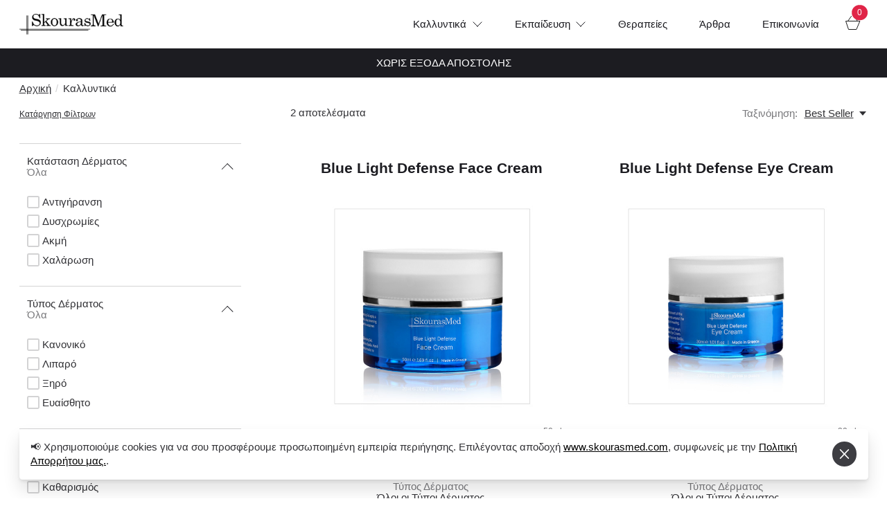

--- FILE ---
content_type: text/html; charset=utf8
request_url: https://www.skourasmed.com/cosmetics/products/index.php?Blue
body_size: 12431
content:

<!doctype html>
<html lang="el">
<head>

  <!-- Global site tag (gtag.js) - Google Analytics -->
  <script async src="https://www.googletagmanager.com/gtag/js?id=UA-171113809-1"></script>
  <script>
    window.dataLayer = window.dataLayer || [];
    function gtag(){dataLayer.push(arguments);}
    gtag('js', new Date());

    // Analytics tag info
    gtag('config', 'UA-171113809-1');
    gtag('config', 'UA-171113809-1', {'currency': 'EUR'});

    gtag('config', 'AW-701973886');
  </script>
  <!-- Global site tag (gtag.js) - Google Analytics -->

  <!-- Google Tag Manager -->
  <script>(function(w,d,s,l,i){w[l]=w[l]||[];w[l].push({'gtm.start':
  new Date().getTime(),event:'gtm.js'});var f=d.getElementsByTagName(s)[0],
  j=d.createElement(s),dl=l!='dataLayer'?'&l='+l:'';j.async=true;j.src=
  'https://www.googletagmanager.com/gtm.js?id='+i+dl;f.parentNode.insertBefore(j,f);
  })(window,document,'script','dataLayer','GTM-MW4RW3T');</script>
  <!-- End Google Tag Manager -->
	
<!-- Google tag (gtag.js) -->
<script async src="https://www.googletagmanager.com/gtag/js?id=G-5LRDBB9TVB"></script>
<script>
  window.dataLayer = window.dataLayer || [];
  function gtag(){dataLayer.push(arguments);}
  gtag('js', new Date());

  gtag('config', 'G-5LRDBB9TVB');
</script>

  <meta charset="UTF-8">
  <link rel="icon" href="https://www.skourasmed.com/favicon.ico" type="image/x-icon" />
  <link rel="shortcut icon" href="https://www.skourasmed.com/favicon.ico" type="image/x-icon" />
  <meta name="viewport" content="width=device-width, initial-scale=1">
  <script>document.getElementsByTagName("html")[0].className += " js";</script>
  <script>
    if('CSS' in window && CSS.supports('color', 'var(--color-var)')) {
      document.write("<link rel=\"stylesheet\" href=\"https://www.skourasmed.com/assets/css/style.css\">");
    } else {
      document.write("<link rel=\"stylesheet\" href=\"https://www.skourasmed.com/assets/css/style-fallback.css\">");
    }
  </script>
  <noscript>
    <link rel="stylesheet" href="https://www.skourasmed.com/assets/css/style-fallback.css">
  </noscript>
  <title>SkourasMed | Καλλυντικά (Blue)</title>

  <!-- Social Setting -->
  <meta property="og:title" content="SkourasMed | Καλλυντικά (Blue)">
  <meta property="og:type" content="website" />
  <meta property="og:url" content="https://www.skourasmed.com/cosmetics/products/index.php?Blue" />
  <meta property="og:image" content="https://www.skourasmed.com/img/logo.png" />
  <!-- Social Setting -->

  <!-- Moosend -->
  <script>
  //load TrackerJS
  !function(t,n,e,o,a){function d(t){var n=~~(Date.now()/3e5),o=document.createElement(e);o.async=!0,o.src=t+"?ts="+n;var a=document.getElementsByTagName(e)[0];a.parentNode.insertBefore(o,a)}t.MooTrackerObject=a,t[a]=t[a]||function(){return t[a].q?void t[a].q.push(arguments):void(t[a].q=[arguments])},window.attachEvent?window.attachEvent("onload",d.bind(this,o)):window.addEventListener("load",d.bind(this,o),!1)}(window,document,"script","//cdn.stat-track.com/statics/moosend-tracking.min.js","mootrack");
  //tracker has to be initialized otherwise it will generate warnings and wont sendtracking events
  mootrack('init', '291c6308-4143-4b9d-a834-dd7fa7b1c880');
  </script>
  <!-- Moosend -->
    <!-- Facebook Pixel Code -->
<script>
  !function(f,b,e,v,n,t,s)
  {if(f.fbq)return;n=f.fbq=function(){n.callMethod?
  n.callMethod.apply(n,arguments):n.queue.push(arguments)};
  if(!f._fbq)f._fbq=n;
  n.push=n;n.loaded=!0;n.version='2.0';
  n.queue=[];t=b.createElement(e);t.async=!0;
  t.src=v;s=b.getElementsByTagName(e)[0];
  s.parentNode.insertBefore(t,s)}(window,document,'script',
  'https://connect.facebook.net/en_US/fbevents.js');
  fbq('init', '3846087095645209');
  fbq('track', 'PageView');
</script>
<noscript>
  <img height="1" width="1" style="display:none"
  src="https://www.facebook.com/tr?id=3846087095645209&ev=PageView&noscript=1"/>
</noscript>
<!-- End Facebook Pixel Code -->
</head>


<body>
  <!-- Google Tag Manager (noscript) -->
  <noscript><iframe src="https://www.googletagmanager.com/ns.html?id=GTM-MW4RW3T"
  height="0" width="0" style="display:none;visibility:hidden"></iframe></noscript>
  <!-- End Google Tag Manager (noscript) -->

<header class="mega-nav mega-nav--mobile mega-nav--desktop@md position-relative js-mega-nav margin-top-xs margin-x-0@lg">
  <div class="mega-nav__container max-width-adaptive-md">
    <!-- 👇 logo -->
    <a href="https://www.skourasmed.com/index.php" class="mega-nav__logo">
      <title>SkourasMed</title>
      <img src="https://www.skourasmed.com/img/logo.png" alt="SkourasMed Logo">
    </a>

    <!-- 👇 icon buttons --mobile -->
    <div class="mega-nav__icon-btns mega-nav__icon-btns--mobile">
      <!--         <a href="https://www.skourasmed.com/cosmetics/login/login.php" class="btn btn--primary btn--sm">Sign In</a>
       -->
      <div class="counter-container bg-white">
        <a href="https://www.skourasmed.com/cosmetics/cart/cart.php" class="mega-nav__icon-btn">
          <svg xmlns="http://www.w3.org/2000/svg" width="24" height="24" viewBox="0 0 24 24"><title>Cart Count</title><g stroke-linecap="round" stroke-linejoin="round" stroke-width="1" transform="translate(0.5 0.5)" fill="#1c1c1c" stroke="#1c1c1c"><line fill="none" stroke-miterlimit="10" x1="5" y1="9" x2="10" y2="2"></line> <line fill="none" stroke-miterlimit="10" x1="19" y1="9" x2="14" y2="2"></line> <polygon fill="none" stroke="#1c1c1c" stroke-miterlimit="10" points="17,21 6,21 2,9 22,9 "></polygon></g></svg>
        </a>
          <span id="cart_counter-m" class="counter counter--critical counter--docked">0<i class="sr-only">Notifications</i></span>
      </div>
      
      <button class="reset mega-nav__icon-btn mega-nav__icon-btn--menu js-tab-focus" aria-label="Toggle menu" aria-controls="mega-nav-navigation">
        <svg class="icon" viewBox="0 0 24 24">
          <g class="icon__group" fill="none" stroke="currentColor" stroke-linecap="square" stroke-miterlimit="10" stroke-width="2">
            <path d="M1 6h22" />
            <path d="M1 12h22" />
            <path d="M1 18h22" />
          </g>
        </svg>
      </button>
    </div>

    <div class="mega-nav__nav js-mega-nav__nav" id="mega-nav-navigation" role="navigation" aria-label="Main">
      <div class="mega-nav__nav-inner">
        <ul class="mega-nav__items">
          <li class="mega-nav__label">Menu</li>

          <!-- 👇 layout 2 -> multiple lists -->
          <li class="mega-nav__item js-mega-nav__item">
            <button class="reset mega-nav__control js-mega-nav__control js-tab-focus">
              Καλλυντικά
              <i class="mega-nav__arrow-icon" aria-hidden="true">
                <svg class="icon" viewBox="0 0 16 16">
                  <g class="icon__group" fill="none" stroke="currentColor" stroke-linecap="square" stroke-miterlimit="10" stroke-width="2">
                    <path d="M2 2l12 12" />
                    <path d="M14 2L2 14" />
                  </g>
                </svg>
              </i>
            </button>

            <div class="mega-nav__sub-nav-wrapper">
              <div class="mega-nav__sub-nav mega-nav__sub-nav--layout-2">

                <ul class="mega-nav__sub-items">
                  <li class="mega-nav__label">Κατασταση Δερματος</li>
                  <li class="mega-nav__sub-item"><a href="https://www.skourasmed.com/cosmetics/products/index.php?Aging" class="mega-nav__sub-link">Αντιγήρανση</a></li>
                  <li class="mega-nav__sub-item"><a href="https://www.skourasmed.com/cosmetics/products/index.php?Hyperpigmentation" class="mega-nav__sub-link">Δυσχρωμίες</a></li>
                  <li class="mega-nav__sub-item"><a href="https://www.skourasmed.com/cosmetics/products/index.php?Acne" class="mega-nav__sub-link">Ακμή</a></li>
                  <li class="mega-nav__sub-item"><a href="https://www.skourasmed.com/cosmetics/products/index.php?Laxity" class="mega-nav__sub-link">Χαλάρωση</a></li>
                </ul>

                <ul class="mega-nav__sub-items">
                  <li class="mega-nav__label">Τυπος Δερματος</li>
                  <li class="mega-nav__sub-item"><a href="https://www.skourasmed.com/cosmetics/products/index.php?Normal" class="mega-nav__sub-link">Κανονικό</a></li>
                  <li class="mega-nav__sub-item"><a href="https://www.skourasmed.com/cosmetics/products/index.php?Oily" class="mega-nav__sub-link">Λιπαρό</a></li>
                  <li class="mega-nav__sub-item"><a href="https://www.skourasmed.com/cosmetics/products/index.php?Dry" class="mega-nav__sub-link">Ξηρό</a></li>
                  <li class="mega-nav__sub-item"><a href="https://www.skourasmed.com/cosmetics/products/index.php?Sensitive" class="mega-nav__sub-link">Ευαίσθητο</a></li>
                </ul>

                <ul class="mega-nav__sub-items">
                  <li class="mega-nav__label">Κατηγορια Καλλυντικων</li>
                  <li class="mega-nav__sub-item"><a href="https://www.skourasmed.com/cosmetics/products/index.php?Cleansers" class="mega-nav__sub-link">Καθαρισμός</a></li>
                  <!-- <li class="mega-nav__sub-item"><a href="https://www.skourasmed.com/cosmetics/products/index.php?" class="mega-nav__sub-link">Toners</a></li> -->
                  <li class="mega-nav__sub-item"><a href="https://www.skourasmed.com/cosmetics/products/index.php?Correctives" class="mega-nav__sub-link">Διόρθωση</a></li>
                  <li class="mega-nav__sub-item"><a href="https://www.skourasmed.com/cosmetics/products/index.php?Moisturizers" class="mega-nav__sub-link">Ενυδάτωση</a></li>
                  <li class="mega-nav__sub-item"><a href="https://www.skourasmed.com/cosmetics/products/index.php?SPF" class="mega-nav__sub-link">Αντιηλιακή Προστασία</a></li>
                  <li class="mega-nav__sub-item"><a href="https://www.skourasmed.com/cosmetics/products/index.php?Eyes_Lips" class="mega-nav__sub-link">Μάτια &amp; Χείλη</a></li>
                  <li class="mega-nav__sub-item"><a href="https://www.skourasmed.com/cosmetics/products/index.php?Solutions" class="mega-nav__sub-link">Ολοκληρωμένες Λύσεις</a></li>
                  <li class="mega-nav__sub-item"><a href="https://www.skourasmed.com/cosmetics/products/index.php?Body" class="mega-nav__sub-link">Σώμα</a></li>
                  <li class="mega-nav__sub-item"><a href="https://www.skourasmed.com/cosmetics/products/index.php?Blue" class="mega-nav__sub-link">Blue Light Defense</a></li>
                </ul>

                <div class="mega-nav__card width-100% max-width-xs margin-x-auto">
                  <a href="#0" class="block radius-lg overflow-hidden">
                    <figure class="media-wrapper media-wrapper--4:3">
                      <img class="block width-100%" src="https://www.skourasmed.com/img/header/all_products.jpg?" alt="SkourasMed Cosmetics">
                    </figure>
                  </a>

                  <div class="margin-top-sm">
                    <h3 class="text-base"><a href="https://www.skourasmed.com/cosmetics/products/index.php" class="mega-nav__card-title">Δείτε όλα →</a></h3>
                  </div>
                </div>
              </div>
            </div>
          </li>


          <!-- 👇 layout 2 -> multiple lists -->
          <li class="mega-nav__item js-mega-nav__item">
            <button class="reset mega-nav__control js-mega-nav__control js-tab-focus">
              Εκπαίδευση
              <i class="mega-nav__arrow-icon" aria-hidden="true">
                <svg class="icon" viewBox="0 0 16 16">
                  <g class="icon__group" fill="none" stroke="currentColor" stroke-linecap="square" stroke-miterlimit="10" stroke-width="2">
                    <path d="M2 2l12 12" />
                    <path d="M14 2L2 14" />
                  </g>
                </svg>
              </i>
            </button>

            <div class="mega-nav__sub-nav-wrapper">
              <div class="mega-nav__sub-nav mega-nav__sub-nav--layout-2">
                <ul class="mega-nav__sub-items">
                  <li class="mega-nav__label">Skin Fundamentals</li>
                  <li class="mega-nav__sub-item"><a href="https://www.skourasmed.com/cosmetics/education/skin_fundamentals.php" class="mega-nav__sub-link">Βασικές Αρχές Δέρματος</a></li>
                  <li class="mega-nav__sub-item"><a href="https://www.skourasmed.com/cosmetics/education/skin_fundamentals.php#skin_function" class="mega-nav__sub-link">Λειτουργία Δέρματος</a></li>
                  <li class="mega-nav__sub-item"><a href="https://www.skourasmed.com/cosmetics/education/skin_fundamentals.php#skin_composition" class="mega-nav__sub-link">Σύνθεση Δέρματος</a></li>
                </ul>

                <ul class="mega-nav__sub-items">
                  <li class="mega-nav__label">Κατασταση Δερματος</li>
                  <li class="mega-nav__sub-item"><a href="https://www.skourasmed.com/cosmetics/education/aging_skin.php" class="mega-nav__sub-link">Αντιγήρανση</a></li>
                  <li class="mega-nav__sub-item"><a href="https://www.skourasmed.com/cosmetics/education/hyperpigmentation.php" class="mega-nav__sub-link">Δυσχρωμίες</a></li>
                  <li class="mega-nav__sub-item"><a href="https://www.skourasmed.com/cosmetics/education/acne.php" class="mega-nav__sub-link">Ακμή</a></li>
                </ul>

                <ul class="mega-nav__sub-items">
                  <li class="mega-nav__label">Ομαδες Συστατικων</li>
                  <li class="mega-nav__sub-item"><a href="https://www.skourasmed.com/cosmetics/ingredient_groups/index.php?ingredient_group=alpha_hydroxy_acids" class="mega-nav__sub-link">Άλφα Υδρόξυ Οξέα</a></li>
                  <li class="mega-nav__sub-item"><a href="https://www.skourasmed.com/cosmetics/ingredient_groups/index.php?ingredient_group=beta_hydroxy_acids" class="mega-nav__sub-link">Βήτα Υδρόξυ Οξέα</a></li>
                  <li class="mega-nav__sub-item"><a href="https://www.skourasmed.com/cosmetics/ingredient_groups/index.php?ingredient_group=matrix_metalloproteinase_inhibitors" class="mega-nav__sub-link">Αναστολείς Μεταλλοπρωτεϊνάσης</a></li>
                  <li class="mega-nav__sub-item"><a href="https://www.skourasmed.com/cosmetics/ingredient_groups/index.php?ingredient_group=glycosaminoglycans" class="mega-nav__sub-link">Γλυκοζαμινογλυκάνες</a></li>
                  <li class="mega-nav__sub-item"><a href="https://www.skourasmed.com/cosmetics/ingredient_groups/index.php?ingredient_group=antioxidants" class="mega-nav__sub-link">Αντιοξειδωτικά</a></li>
                  <li class="mega-nav__sub-item"><a href="https://www.skourasmed.com/cosmetics/ingredient_groups/index.php?ingredient_group=retinoids" class="mega-nav__sub-link">Ρετινοειδή</a></li>
                  <li class="mega-nav__sub-item"><a href="https://www.skourasmed.com/cosmetics/ingredient_groups/index.php?ingredient_group=peptides" class="mega-nav__sub-link">Πεπτίδια</a></li>
                  <li class="mega-nav__sub-item"><a href="https://www.skourasmed.com/cosmetics/ingredient_groups/index.php?ingredient_group=humectants" class="mega-nav__sub-link">Ενυδατικές Μαλακτικές Ουσίες</a></li>
                  <li class="mega-nav__sub-item"><a href="https://www.skourasmed.com/cosmetics/ingredient_groups/index.php?ingredient_group=occlusives" class="mega-nav__sub-link">Υγραντικές Ουσίες</a></li>
                  <li class="mega-nav__sub-item"><a href="https://www.skourasmed.com/cosmetics/ingredient_groups/index.php?ingredient_group=plant_extracts" class="mega-nav__sub-link">Φυτικά Εκχυλίσματα</a></li>
                </ul>

                <div class="mega-nav__card width-100% max-width-xs margin-x-auto">
                  <a href="#0" class="block radius-lg overflow-hidden">
                    <figure class="media-wrapper media-wrapper--4:3">
                      <img class="block width-100%" src="https://www.skourasmed.com/img/header/ingredients.jpg" alt="Cosmetics Ingredients">
                    </figure>
                  </a>

                  <div class="margin-top-sm">
                    <h3 class="text-base"><a href="https://www.skourasmed.com/cosmetics/ingredients/index.php" class="mega-nav__card-title">Συστατικά →</a></h3>
                  </div>
                </div>
              </div>
            </div>
          </li>


          <!-- 👇 link -->
           <li class="mega-nav__item">
            <a href="https://www.skourasmed.com/therapies/index.php" class="mega-nav__control"  target="_blank">Θεραπείες</a>
          </li>

          <li class="mega-nav__item">
            <a href="https://www.skourasmed.com/cosmetics/articles/index.php" class="mega-nav__control">Άρθρα</a>
          </li>

          <li class="mega-nav__item">
            <a href="https://www.skourasmed.com/cosmetics/contact.php" class="mega-nav__control">Επικοινωνία</a>
          </li>

         <!--              <li class="mega-nav__item hide@sm">
              <a href="https://www.skourasmed.com/cosmetics/login/login.php" class="btn btn--primary btn--md width-100% padding-y-xs">Σύνδεση</a>
            </li>
           -->
        </ul>


        <ul class="mega-nav__items">
          <!-- 👇 icon buttons --desktop -->

          <li class="mega-nav__icon-btns mega-nav__icon-btns--desktop">

                      <!-- Cart -->
            <div class="counter-container bg-white">
              <a href="https://www.skourasmed.com/cosmetics/cart/cart.php" class="reset mega-nav__icon-btn mega-nav__icon-btn--search js-tab-focus">
                <svg xmlns="http://www.w3.org/2000/svg" width="24" height="24" viewBox="0 0 24 24"><title>Καλάθι</title><g stroke-linecap="round" stroke-linejoin="round" stroke-width="1" transform="translate(0.5 0.5)" fill="#1c1c1c" stroke="#1c1c1c"><line fill="none" stroke-miterlimit="10" x1="5" y1="9" x2="10" y2="2"></line> <line fill="none" stroke-miterlimit="10" x1="19" y1="9" x2="14" y2="2"></line> <polygon fill="none" stroke="#1c1c1c" stroke-miterlimit="10" points="17,21 6,21 2,9 22,9 "></polygon></g></svg>
              </a>
                <span id="cart_counter" class="counter counter--critical counter--docked">0<i class="sr-only">Notifications</i></span>
            </div>
            <!-- Cart -->

            <!-- Language -->
            <!-- <div class="">
              <a href="https://www.skourasmed.com/en/cosmetics/" class="reset mega-nav__icon-btn mega-nav__icon-btn--search js-tab-focus">
                <svg xmlns="http://www.w3.org/2000/svg" width="24" height="24" viewBox="0 0 48 48"><title>uk</title><g><path d="M46,6H2A2,2,0,0,0,0,8V40a2,2,0,0,0,2,2H46a2,2,0,0,0,2-2V8A2,2,0,0,0,46,6Z" fill="#002781"></path><path d="M48,8a2,2,0,0,0-2-2H40.839L28,15.876V6H20v9.876L7.161,6H2A2,2,0,0,0,0,8v2.586L12.239,20H0v8H12.239L0,37.415V40a2,2,0,0,0,2,2H7.161L20,32.124V42h8V32.124L40.839,42H46a2,2,0,0,0,2-2V37.415L35.761,28H48V20H35.761L48,10.586Z" fill="#e6e6e6"></path><polygon points="48 22 26 22 26 6 22 6 22 22 0 22 0 26 22 26 22 42 26 42 26 26 48 26 48 22" fill="#d10d24"></polygon><path d="M20,27.723,1.582,41.955A2.051,2.051,0,0,0,2,42H4.386L20,29.935Z" fill="#d10d24"></path><path d="M28,20.277,46.418,6.045A2.058,2.058,0,0,0,46,6H43.614L28,18.066Z" fill="#d10d24"></path><path d="M18.006,20,.615,6.562A1.989,1.989,0,0,0,0,8v.3L15.144,20Z" fill="#d10d24"></path><path d="M29.994,28,47.385,41.438A1.989,1.989,0,0,0,48,40v-.3L32.856,28Z" fill="#d10d24"></path></g></svg>
              </a>
            </div> -->
          </li>

          <!-- 👇 button -->
                      <li class="display@sm mega-nav__item">
              <!-- <a href="https://www.skourasmed.com/cosmetics/login/login.php" class="btn btn--primary btn--sm">Σύνδεση</a> -->
            </li>
          
        </ul>
      </div>
    </div>

    <!-- 👇 search -->
    <div class="mega-nav__search js-mega-nav__search" id="mega-nav-search">
<!--       <div class="mega-nav__search-inner">
        <input class="form-control width-100%" type="reset search" name="megasite-search" id="megasite-search" placeholder="Search..." aria-label="Search">

        <div class="margin-top-lg">
          <p class="mega-nav__label">Quick Links</p>

          <ul>
            <li><a href="#0" class="mega-nav__quick-link">Find a Store</a></li>
            <li><a href="#0" class="mega-nav__quick-link">Your Orders</a></li>
            <li><a href="#0" class="mega-nav__quick-link">Documentation</a></li>
            <li><a href="#0" class="mega-nav__quick-link">Questions &amp; Answers</a></li>
            <li><a href="#0" class="mega-nav__quick-link">Contact Us</a></li>
          </ul>
        </div>
      </div> -->
    </div>
  </div>

</header>

<div class="pre-header padding-y-xs js-pre-header margin-bottom-xxs bg-contrast-higher color-contrast-lower">
  <div class="container max-width-lg position-relative">
    <div class="text-component text-center text-sm padding-x-lg">
      <p>ΧΩΡΙΣ ΕΞΟΔΑ ΑΠΟΣΤΟΛΗΣ</p>
    </div>

<!--     <button class="reset pre-header__close-btn js-pre-header__close-btn js-tab-focus">
      <svg class="icon" viewBox="0 0 20 20">
        <title>Close</title>
        <g fill="none" stroke="currentColor" stroke-linecap="round" stroke-linejoin="round" stroke-width="2">
          <line x1="4" y1="4" x2="16" y2="16" />
          <line x1="16" y1="4" x2="4" y2="16" />
        </g>
      </svg>
    </button> -->
  </div>
</div>
<!-- Display Messages -->
<style>
.badge {
	position: absolute;
	right: 22px;
	width: 55px;
	top: 39px;
	height: auto;
}
</style>
<div class="margin-bottom-sm container max-width-adaptive-lg">
  <nav class="breadcrumbs text-sm" aria-label="Breadcrumbs">
    <ol class="flex flex-wrap gap-xxs">
      <li class="breadcrumbs__item">
        <a href="https://www.skourasmed.com/cosmetics/index.php" class="color-inherit">Αρχική</a>
        <span class="color-contrast-low margin-left-xxs" aria-hidden="true">/</span>
      </li>
      <li class="breadcrumbs__item" aria-current="page">Καλλυντικά</li>
    </ol>
  </nav>
</div>

<section class="adv-filter js-adv-filter">
  <div class="container max-width-adaptive-lg">
    <!-- Mobile button to show filters -->
    <div class="margin-bottom-md hide@md no-js:is-hidden">
      <button class="btn btn--subtle width-100%" aria-controls="filter-panel">Εμφάνιση Φίλτρων</button>
    </div>

    <div class="flex@md">
      <!-- Filter area, left side of screen -->
      <aside class="sidebar sidebar--static@md js-sidebar" id="filter-panel" aria-labelledby="filter-panel-title">
        <div class="sidebar__panel">
          <header class="sidebar__header padding-y-sm padding-x-md">
            <h1 class="text-md text-truncate" id="filter-panel-title">Φίλτρα</h1>

            <button class="reset sidebar__close-btn js-sidebar__close-btn js-tab-focus">
              <svg class="icon" viewBox="0 0 16 16"><title>Κλείσε</title><g stroke-width="1" stroke="currentColor" fill="none" stroke-linecap="round" stroke-linejoin="round" stroke-miterlimit="10"><line x1="13.5" y1="2.5" x2="2.5" y2="13.5"></line><line x1="2.5" y1="2.5" x2="13.5" y2="13.5"></line></g></svg>
            </button>
          </header>

          <div class="sidebar__content">
            <form class="js-adv-filter__form">
              <div class="padding-md padding-0@md margin-bottom-sm@md">
                <button class="reset text-sm color-contrast-high text-underline cursor-pointer margin-bottom-md text-xs@md js-adv-filter__reset js-tab-focus" type="reset">Κατάργηση Φίλτρων</button>
                <!-- 2nd Phase - Search Filter Tab -->
                <!--
                <div class="search-input search-input--icon-left text-sm@md">
                  <input class="form-control width-100%" type="search" name="search-products" id="search-products" placeholder="Search..." aria-label="Search">

                  <button class="search-input__btn">
                    <svg class="icon" viewBox="0 0 24 24"><title>Submit</title><g stroke-linecap="square" stroke-linejoin="miter" stroke-width="2" stroke="currentColor" fill="none" stroke-miterlimit="10"><line x1="22" y1="22" x2="15.656" y2="15.656"></line><circle cx="10" cy="10" r="8"></circle></g></svg>
                  </button>
                </div>
                -->
              </div>

              <ul class="accordion js-accordion" data-animation="on" data-multi-items="on">
                <!-- Skin Conditions Filters -->
                <li class="accordion__item accordion__item--is-open js-accordion__item js-adv-filter__item" data-default-text="Όλα" data-multi-select-text="{n} φίλτρα επιλέχθησαν">
                  <button class="reset accordion__header padding-y-sm padding-x-md padding-x-xs@md js-tab-focus" type="button">
                    <div>
                      <div class="text-sm@md">Κατάσταση Δέρματος</div>
                      <div class="text-sm color-contrast-medium"><i class="sr-only">Ενεργά Φίλτρα: </i><span class="js-adv-filter__selection">Όλα</span></div>
                    </div>

                    <em aria-hidden="true" class="accordion__icon-wrapper"><i></i></em>
                  </button>

                  <div class="accordion__panel js-accordion__panel">
                    <div class="padding-top-xxxs padding-x-md padding-bottom-md padding-x-xs@md">
                      <div class="checkbox-list flex flex-column gap-xxxs" aria-controls="adv-filter-gallery" data-ellipsis="off" data-btn-class="reset text-sm text-underline cursor-pointer margin-top-xs js-tab-focus">
                        <!-- 👆 aria-controls -> filter plugin -->
                        <!-- 👆 data-btn-labels, data-ellipsis, data-btn-class -> read more component -->
                        <div>
                          <input class="checkbox" type="checkbox" id="Aging" data-filter="Aging">
                          <label for="Aging">Αντιγήρανση</label>
                        </div>

                        <div>
                          <input class="checkbox" type="checkbox" id="Hyperpigmentation" data-filter="Hyperpigmentation">
                          <label for="Hyperpigmentation">Δυσχρωμίες</label>
                        </div>

                        <div>
                          <input class="checkbox" type="checkbox" id="Acne" data-filter="Acne">
                          <label for="Acne">Ακμή</label>
                        </div>

                        <div>
                          <input class="checkbox" type="checkbox" id="Laxity" data-filter="Laxity">
                          <label for="Laxity">Χαλάρωση</label>
                        </div>
                      </div>
                    </div>
                  </div>
                </li>

                <!-- Skin Type Filters -->
                <li class="accordion__item accordion__item--is-open js-accordion__item js-adv-filter__item" data-default-text="Όλα" data-multi-select-text="{n} φίλτρα επιλέχθησαν">
                  <button class="reset accordion__header padding-y-sm padding-x-md padding-x-xs@md js-tab-focus" type="button">
                    <div>
                      <div class="text-sm@md">Τύπος Δέρματος</div>
                      <div class="text-sm color-contrast-medium"><i class="sr-only">Ενεργά Φίλτρα: </i><span class="js-adv-filter__selection">Όλα</span></div>
                    </div>

                    <em aria-hidden="true" class="accordion__icon-wrapper"><i></i></em>
                  </button>

                  <div class="accordion__panel js-accordion__panel">
                    <div class="padding-top-xxxs padding-x-md padding-bottom-md padding-x-xs@md">
                      <div class="checkbox-list flex flex-column gap-xxxs" aria-controls="adv-filter-gallery" data-ellipsis="off" data-btn-class="reset text-sm text-underline cursor-pointer margin-top-xs js-tab-focus">
                        <!-- 👆 aria-controls -> filter plugin -->
                        <!-- 👆 data-btn-labels, data-ellipsis, data-btn-class -> read more component -->
                        <div>
                          <input class="checkbox" type="checkbox" id="Normal" data-filter="Normal">
                          <label for="Normal">Κανονικό</label>
                        </div>

                        <div>
                          <input class="checkbox" type="checkbox" id="Oily" data-filter="Oily">
                          <label for="Oily">Λιπαρό</label>
                        </div>

                        <div>
                          <input class="checkbox" type="checkbox" id="Dry" data-filter="Dry">
                          <label for="Dry">Ξηρό</label>
                        </div>

                        <div>
                          <input class="checkbox" type="checkbox" id="Sensitive" data-filter="Sensitive">
                          <label for="Sensitive">Ευαίσθητο</label>
                        </div>
                      </div>
                    </div>
                  </div>
                </li>

                <!-- Product Type Filters -->
                <li class="accordion__item accordion__item--is-open js-accordion__item js-adv-filter__item" data-default-text="Όλα" data-multi-select-text="{n} filters selected">
                  <button class="reset accordion__header padding-y-sm padding-x-md padding-x-xs@md js-tab-focus" type="button">
                    <div>
                      <div class="text-sm@md">Κατηγορία Καλλυντικών</div>
                      <div class="text-sm color-contrast-medium"><i class="sr-only">Ενεργά Φίλτρα: </i><span class="js-adv-filter__selection">Όλα</span></div>
                    </div>

                    <em aria-hidden="true" class="accordion__icon-wrapper"><i></i></em>
                  </button>

                  <div class="accordion__panel js-accordion__panel">
                    <div class="padding-top-xxxs padding-x-md padding-bottom-md padding-x-xs@md">
                      <div class="checkbox-list flex flex-column gap-xxxs" aria-controls="adv-filter-gallery" data-ellipsis="off" data-btn-class="reset text-sm text-underline cursor-pointer margin-top-xs js-tab-focus">
                        <!-- 👆 aria-controls -> filter plugin -->
                        <!-- 👆 data-btn-labels, data-ellipsis, data-btn-class -> read more component -->
                        <div>
                          <input class="checkbox" type="checkbox" id="Cleansers" data-filter="Cleansers">
                          <label for="Cleansers">Καθαρισμός</label>
                        </div>

                        <div>
                          <input class="checkbox" type="checkbox" id="Correctives" data-filter="Correctives">
                          <label for="Correctives">Διόρθωση</label>
                        </div>

                        <div>
                          <input class="checkbox" type="checkbox" id="Moisturizers" data-filter="Moisturizers">
                          <label for="Moisturizers">Ενυδάτωση</label>
                        </div>

                        <div>
                          <input class="checkbox" type="checkbox" id="SPF" data-filter="Spf">
                          <label for="SPF">Αντιηλιακή Προστασία</label>
                        </div>

                        <div>
                          <input class="checkbox" type="checkbox" id="Eyes_Lips" data-filter="Eyes_lips">
                          <label for="Eyes_Lips">Μάτια &amp; Χείλη</label>
                        </div>

                        <div>
                          <input class="checkbox" type="checkbox" id="Solutions" data-filter="Solutions">
                          <label for="Solutions">Ολοκληρωμένες Λύσεις</label>
                        </div>

                        <div>
                          <input class="checkbox" type="checkbox" id="Body" data-filter="Body">
                          <label for="Body">Σώμα</label>
                        </div>

                        <div>
                          <input class="checkbox" type="checkbox" id="Blue" data-filter="Blue">
                          <label for="Blue">Blue Light Defense</label>
                        </div>
                        
                      </div>
                    </div>
                  </div>
                </li>

                <li class="accordion__item accordion__item--is-open js-accordion__item js-adv-filter__item" data-number-format="${n}">
                  <button class="reset accordion__header padding-y-sm padding-x-md padding-x-xs@md js-tab-focus" type="button">
                    <div>
                      <div class="text-sm@md">Εύρος Τιμής</div>
                      <div class="text-sm color-contrast-medium"><i class="sr-only">Ενεργά Φίλτρα: </i><!-- <span class="js-adv-filter__selection">€0 - €200</span> --></div>
                    </div>

                    <em aria-hidden="true" class="accordion__icon-wrapper"><i></i></em>
                  </button>

                  <div class="accordion__panel js-accordion__panel">
                    <div class="padding-top-xxxs padding-x-md padding-bottom-md padding-x-xs@md flex justify-center">
                      <div class="slider slider--multi-value js-slider js-filter__custom-control" aria-controls="adv-filter-gallery" data-filter="priceRange">
                        <div class="slider__range">
                          <label class="sr-only" for="slider-min-value">Slider min value</label>
                          <input class="slider__input" type="range" id="slider-min-value" name="slider-min-value" min="0" max="300" step="1" value="0">
                        </div>

                        <div class="slider__range">
                          <label class="sr-only" for="slider-max-value">Slider max value</label>
                          <input class="slider__input" type="range" id="slider-max-value" name="slider-max-value" min="0" max="300" step="1" value="300">
                        </div>

                        <div class="margin-top-xs text-center text-sm" aria-hidden="true">
                          <span class="slider__value">€<span class="js-slider__value">0</span> - €<span class="js-slider__value">300</span></span>
                        </div>
                      </div>
                    </div>
                  </div>
                </li>
              </ul>
            </form>
          </div>
        </div>
      </aside>

      <!-- Main sections -->
      <main class="flex-grow padding-left-xl@md">
        <!-- Header with results and sorting -->
        <div class="flex items-center justify-between margin-bottom-sm">
          <p class="text-sm"><span class="js-adv-filter__results-count">0</span> αποτελέσματα</p>

          <div class="flex items-baseline">
            <label class="text-sm color-contrast-medium margin-right-xs" for="select-sorting">Ταξινόμηση:</label>

            <div class="select inline-block js-select" data-trigger-class="reset text-sm color-contrast-high text-underline inline-flex items-center cursor-pointer js-tab-focus">
              <!-- data-trigger-class -> custom select component 👆 -->
              <select name="select-sorting" id="select-sorting" aria-controls="adv-filter-gallery" data-sort="true">
                <!-- <option value="*" selected>No sorting</option> -->
                <option value="index" data-sort-number="true" selected>Best Seller</option>
                <option value="price" data-sort-number="true">Αύξουσα Τιμή</option>
                <option value="price" data-sort-order="desc" data-sort-number="true">Φθίνουσα Τιμή</option>
              </select>

              <svg class="icon icon--xs margin-left-xxxs" aria-hidden="true" viewBox="0 0 16 16"><polygon points="3,5 8,11 13,5 "></polygon></svg>
            </div>
          </div>
        </div>

        <!-- Start of ul for products -->
        <div>
          <ul class="grid gap-sm js-adv-filter__gallery" id="adv-filter-gallery" data-filter-duration="300">

            


              <li class="col-6@xs flex flex-column flex-center padding-sm js-filter__item" data-filter="Aging Hyperpigmentation Sensitive All Skin Types Spf Moisturizers Body" data-sort-index="3" data-sort-price="38.00" data-price="38.00" data-filter-checkbox="true">
              	<div class="flex flex-column text-center ">
              		<h4 class="height-lg flex items-end">Protect & Hydrate Body Spf 50</h4>
              	</div>
                <figure>
              		<div class="img-mag position-relative">
                		<a href="https://www.skourasmed.com/cosmetics/products/product.php?product_id=protect-and-hydrate-body-spf-50">
                                            <img class="block width-100%" src="https://www.skourasmed.com/img/productsImg/Skourasmed-Cosmetics-Protect-Hydrate-BODY-SPF-50.jpg" alt="Protect & Hydrate Body Spf 50">
                    </a>
                    <figcaption class="color-contrast-medium text-xs position-absolute bottom-0 right-0">185ml</figcaption>
            			</div>
            		</figure>
                  <div class="flex flex-column gap-xxs flex-wrap justify-center text-center text-md width-100%">
                  <div class=" text-xs">
                    <p class="color-contrast-medium padding-top-sm">Κατάσταση Δέρματος</p>
                    <p class="padding-bottom-xs border-bottom">Δυσχρωμίες • Αντιγήρανση • Ευαίσθητο</p>
                    <p class="padding-top-xs color-contrast-medium">Τύπος Δέρματος</p>
                    <p class="padding-bottom-xs border-bottom">Όλοι οι Τύποι Δέρματος</p>
                    <p class="padding-top-xs color-contrast-medium">Κατηγορία Καλλυντικών</p>
                    <p class="padding-bottom-xs border-bottom">Αντιηλιακή Προστασία</p>
                    <p class="padding-top-xs text-lg">
                      €38,00                        </p>
                    <button class="btn btn--lg margin-top-sm width-100% btn--primary je_add_cart_btn" aria-controls="modal-name-2" data-product_fm="A554B247-E92B-F440-93C1-15DDA71A3F5B" data-product_id="protect-and-hydrate-body-spf-50" data-product_name="Protect & Hydrate BODY SPF 50">Καλάθι - €38,00</button>
                  </div>
          			</div>
              </li>

            


              <li class="col-6@xs flex flex-column flex-center padding-sm js-filter__item" data-filter="Aging Normal Sensitive Oily Detox Shine" data-sort-index="3" data-sort-price="48.00" data-price="48.00" data-filter-checkbox="true">
              	<div class="flex flex-column text-center ">
              		<h4 class="height-lg flex items-end">Pure Mastic Serum</h4>
              	</div>
                <figure>
              		<div class="img-mag position-relative">
                		<a href="https://www.skourasmed.com/cosmetics/products/product.php?product_id=pure-mastic-serum">
                                            <img class="block width-100%" src="https://www.skourasmed.com/img/productsImg/Skourasmed-Cosmetics-Pure-Mastic-Serum.jpg" alt="Pure Mastic Serum">
                    </a>
                    <figcaption class="color-contrast-medium text-xs position-absolute bottom-0 right-0">30ml</figcaption>
            			</div>
            		</figure>
                  <div class="flex flex-column gap-xxs flex-wrap justify-center text-center text-md width-100%">
                  <div class=" text-xs">
                    <p class="color-contrast-medium padding-top-sm">Κατάσταση Δέρματος</p>
                    <p class="padding-bottom-xs border-bottom">Αντιγήρανση</p>
                    <p class="padding-top-xs color-contrast-medium">Τύπος Δέρματος</p>
                    <p class="padding-bottom-xs border-bottom">Κανονικό • Λιπαρό • Ευαίσθητο</p>
                    <p class="padding-top-xs color-contrast-medium">Κατηγορία Καλλυντικών</p>
                    <p class="padding-bottom-xs border-bottom">Διόρθωση</p>
                    <p class="padding-top-xs text-lg">
                      €48,00                        </p>
                    <button class="btn btn--lg margin-top-sm width-100% btn--primary je_add_cart_btn" aria-controls="modal-name-2" data-product_fm="8DDC7AC0-65E4-9942-90DA-DDBC7F354594" data-product_id="pure-mastic-serum" data-product_name="Pure Mastic Serum">Καλάθι - €48,00</button>
                  </div>
          			</div>
              </li>

            


              <li class="col-6@xs flex flex-column flex-center padding-sm js-filter__item" data-filter="Aging Laxity Normal Dry Sensitive Moisturizers" data-sort-index="3" data-sort-price="42.00" data-price="42.00" data-filter-checkbox="true">
              	<div class="flex flex-column text-center ">
              		<h4 class="height-lg flex items-end">Collagen Correct & Lift</h4>
              	</div>
                <figure>
              		<div class="img-mag position-relative">
                		<a href="https://www.skourasmed.com/cosmetics/products/product.php?product_id=collagen-correct-and-lift">
                                            <img class="block width-100%" src="https://www.skourasmed.com/img/productsImg/Skourasmed-Cosmetics-Collagen-Correct-Lift.jpg" alt="Collagen Correct & Lift">
                    </a>
                    <figcaption class="color-contrast-medium text-xs position-absolute bottom-0 right-0">50ml</figcaption>
            			</div>
            		</figure>
                  <div class="flex flex-column gap-xxs flex-wrap justify-center text-center text-md width-100%">
                  <div class=" text-xs">
                    <p class="color-contrast-medium padding-top-sm">Κατάσταση Δέρματος</p>
                    <p class="padding-bottom-xs border-bottom">Αντιγήρανση • Χαλάρωση</p>
                    <p class="padding-top-xs color-contrast-medium">Τύπος Δέρματος</p>
                    <p class="padding-bottom-xs border-bottom">Ξηρό • Κανονικό • Ευαίσθητο</p>
                    <p class="padding-top-xs color-contrast-medium">Κατηγορία Καλλυντικών</p>
                    <p class="padding-bottom-xs border-bottom">Ενυδάτωση</p>
                    <p class="padding-top-xs text-lg">
                      €42,00                        </p>
                    <button class="btn btn--lg margin-top-sm width-100% btn--primary je_add_cart_btn" aria-controls="modal-name-2" data-product_fm="DCFD31DC-E75A-4562-89FA-2D5FDB316FBF" data-product_id="collagen-correct-and-lift" data-product_name="COLLAGEN CORRECT & LIFT">Καλάθι - €42,00</button>
                  </div>
          			</div>
              </li>

            


              <li class="col-6@xs flex flex-column flex-center padding-sm js-filter__item" data-filter="Aging Hyperpigmentation Sensitive All Skin Types Spf Moisturizers" data-sort-index="3" data-sort-price="42.00" data-price="42.00" data-filter-checkbox="true">
              	<div class="flex flex-column text-center ">
              		<h4 class="height-lg flex items-end">Protect & Hydrate Spf 30</h4>
              	</div>
                <figure>
              		<div class="img-mag position-relative">
                		<a href="https://www.skourasmed.com/cosmetics/products/product.php?product_id=protect-and-hydrate-spf-30">
                                            <img class="block width-100%" src="https://www.skourasmed.com/img/productsImg/Skourasmed-Cosmetics-Protect-Hydrate-SPF-30.jpg" alt="Protect & Hydrate Spf 30">
                    </a>
                    <figcaption class="color-contrast-medium text-xs position-absolute bottom-0 right-0">50ml</figcaption>
            			</div>
            		</figure>
                  <div class="flex flex-column gap-xxs flex-wrap justify-center text-center text-md width-100%">
                  <div class=" text-xs">
                    <p class="color-contrast-medium padding-top-sm">Κατάσταση Δέρματος</p>
                    <p class="padding-bottom-xs border-bottom">Δυσχρωμίες • Αντιγήρανση • Ευαίσθητο</p>
                    <p class="padding-top-xs color-contrast-medium">Τύπος Δέρματος</p>
                    <p class="padding-bottom-xs border-bottom">Όλοι οι Τύποι Δέρματος</p>
                    <p class="padding-top-xs color-contrast-medium">Κατηγορία Καλλυντικών</p>
                    <p class="padding-bottom-xs border-bottom">Αντιηλιακή Προστασία</p>
                    <p class="padding-top-xs text-lg">
                      €42,00                        </p>
                    <button class="btn btn--lg margin-top-sm width-100% btn--primary je_add_cart_btn" aria-controls="modal-name-2" data-product_fm="89EA00F8-76F6-47EF-973E-5CCD86B12B33" data-product_id="protect-and-hydrate-spf-30" data-product_name="PROTECT & HYDRATE SPF 30">Καλάθι - €42,00</button>
                  </div>
          			</div>
              </li>

            


              <li class="col-6@xs flex flex-column flex-center padding-sm js-filter__item" data-filter="Hyperpigmentation Aging Normal Oily Dry Cleansers" data-sort-index="3" data-sort-price="28.00" data-price="28.00" data-filter-checkbox="true">
              	<div class="flex flex-column text-center ">
              		<h4 class="height-lg flex items-end">Refreshing Cleansing Gel</h4>
              	</div>
                <figure>
              		<div class="img-mag position-relative">
                		<a href="https://www.skourasmed.com/cosmetics/products/product.php?product_id=refreshing-cleansing-gel">
                                            <img class="block width-100%" src="https://www.skourasmed.com/img/productsImg/Skourasmed-Cosmetics-Refreshing-Cleansing-Gel.jpg" alt="Refreshing Cleansing Gel">
                    </a>
                    <figcaption class="color-contrast-medium text-xs position-absolute bottom-0 right-0">200ml</figcaption>
            			</div>
            		</figure>
                  <div class="flex flex-column gap-xxs flex-wrap justify-center text-center text-md width-100%">
                  <div class=" text-xs">
                    <p class="color-contrast-medium padding-top-sm">Κατάσταση Δέρματος</p>
                    <p class="padding-bottom-xs border-bottom">Αντιγήρανση • Δυσχρωμίες</p>
                    <p class="padding-top-xs color-contrast-medium">Τύπος Δέρματος</p>
                    <p class="padding-bottom-xs border-bottom">Κανονικό • Λιπαρό • Ξηρό</p>
                    <p class="padding-top-xs color-contrast-medium">Κατηγορία Καλλυντικών</p>
                    <p class="padding-bottom-xs border-bottom">Καθαρισμός</p>
                    <p class="padding-top-xs text-lg">
                      €28,00                        </p>
                    <button class="btn btn--lg margin-top-sm width-100% btn--primary je_add_cart_btn" aria-controls="modal-name-2" data-product_fm="0062937A-D73B-4652-B9DB-41CED731D036" data-product_id="refreshing-cleansing-gel" data-product_name="REFRESHING CLEANSING GEL">Καλάθι - €28,00</button>
                  </div>
          			</div>
              </li>

            


              <li class="col-6@xs flex flex-column flex-center padding-sm js-filter__item" data-filter="Acne Sensitive Normal Oily Sensitive Moisturizers Moisturizers" data-sort-index="3" data-sort-price="42.00" data-price="42.00" data-filter-checkbox="true">
              	<div class="flex flex-column text-center ">
              		<h4 class="height-lg flex items-end">Corrective Moisturizer</h4>
              	</div>
                <figure>
              		<div class="img-mag position-relative">
                		<a href="https://www.skourasmed.com/cosmetics/products/product.php?product_id=corrective-moisturizer">
                                            <img class="block width-100%" src="https://www.skourasmed.com/img/productsImg/Skourasmed-Cosmetics-Corrective-Moisturizer.jpg" alt="Corrective Moisturizer">
                    </a>
                    <figcaption class="color-contrast-medium text-xs position-absolute bottom-0 right-0">50ml</figcaption>
            			</div>
            		</figure>
                  <div class="flex flex-column gap-xxs flex-wrap justify-center text-center text-md width-100%">
                  <div class=" text-xs">
                    <p class="color-contrast-medium padding-top-sm">Κατάσταση Δέρματος</p>
                    <p class="padding-bottom-xs border-bottom">Ακμή • Ευαίσθητο</p>
                    <p class="padding-top-xs color-contrast-medium">Τύπος Δέρματος</p>
                    <p class="padding-bottom-xs border-bottom">Λιπαρό • Κανονικό • Μικτό • Ευαίσθητο</p>
                    <p class="padding-top-xs color-contrast-medium">Κατηγορία Καλλυντικών</p>
                    <p class="padding-bottom-xs border-bottom">Ενυδάτωση</p>
                    <p class="padding-top-xs text-lg">
                      €42,00                        </p>
                    <button class="btn btn--lg margin-top-sm width-100% btn--primary je_add_cart_btn" aria-controls="modal-name-2" data-product_fm="A86A5DA7-4A9A-45E0-A5AF-B8E3BEC93BC8" data-product_id="corrective-moisturizer" data-product_name="CORRECTIVE MOISTURIZER">Καλάθι - €42,00</button>
                  </div>
          			</div>
              </li>

            


              <li class="col-6@xs flex flex-column flex-center padding-sm js-filter__item" data-filter="Acne Normal Oily Dry Correctives" data-sort-index="3" data-sort-price="47.00" data-price="47.00" data-filter-checkbox="true">
              	<div class="flex flex-column text-center ">
              		<h4 class="height-lg flex items-end">Acne Spot Serum</h4>
              	</div>
                <figure>
              		<div class="img-mag position-relative">
                		<a href="https://www.skourasmed.com/cosmetics/products/product.php?product_id=acne-spot-serum">
                                            <img class="block width-100%" src="https://www.skourasmed.com/img/productsImg/Skourasmed-Cosmetics-Acne-Spot-Serum.jpg" alt="Acne Spot Serum">
                    </a>
                    <figcaption class="color-contrast-medium text-xs position-absolute bottom-0 right-0">30ml</figcaption>
            			</div>
            		</figure>
                  <div class="flex flex-column gap-xxs flex-wrap justify-center text-center text-md width-100%">
                  <div class=" text-xs">
                    <p class="color-contrast-medium padding-top-sm">Κατάσταση Δέρματος</p>
                    <p class="padding-bottom-xs border-bottom">Ακμή</p>
                    <p class="padding-top-xs color-contrast-medium">Τύπος Δέρματος</p>
                    <p class="padding-bottom-xs border-bottom">Κανονικό • Ξηρό • Λιπαρό</p>
                    <p class="padding-top-xs color-contrast-medium">Κατηγορία Καλλυντικών</p>
                    <p class="padding-bottom-xs border-bottom">Οροί</p>
                    <p class="padding-top-xs text-lg">
                      €47,00                        </p>
                    <button class="btn btn--lg margin-top-sm width-100% btn--primary je_add_cart_btn" aria-controls="modal-name-2" data-product_fm="A4C5AAE9-0A32-4DC9-9A8E-8DB02B402A86" data-product_id="acne-spot-serum" data-product_name="ACNE SPOT SERUM">Καλάθι - €47,00</button>
                  </div>
          			</div>
              </li>

            


              <li class="col-6@xs flex flex-column flex-center padding-sm js-filter__item" data-filter="Aging Hyperpigmentation Normal Oily Dry Correctives" data-sort-index="3" data-sort-price="67.00" data-price="67.00" data-filter-checkbox="true">
              	<div class="flex flex-column text-center ">
              		<h4 class="height-lg flex items-end">Vitamin C Antioxidant Serum</h4>
              	</div>
                <figure>
              		<div class="img-mag position-relative">
                		<a href="https://www.skourasmed.com/cosmetics/products/product.php?product_id=vitamin-c-antioxidant-serum">
                                            <img class="block width-100%" src="https://www.skourasmed.com/img/productsImg/Skourasmed-Cosmetics-Vitamin-C-Antioxidant-Serum.jpg" alt="Vitamin C Antioxidant Serum">
                    </a>
                    <figcaption class="color-contrast-medium text-xs position-absolute bottom-0 right-0">30ml</figcaption>
            			</div>
            		</figure>
                  <div class="flex flex-column gap-xxs flex-wrap justify-center text-center text-md width-100%">
                  <div class=" text-xs">
                    <p class="color-contrast-medium padding-top-sm">Κατάσταση Δέρματος</p>
                    <p class="padding-bottom-xs border-bottom">Αντιγήρανση • Δυσχρωμίες</p>
                    <p class="padding-top-xs color-contrast-medium">Τύπος Δέρματος</p>
                    <p class="padding-bottom-xs border-bottom">Κανονικό • Λιπαρό • Ξηρό • Μικτό</p>
                    <p class="padding-top-xs color-contrast-medium">Κατηγορία Καλλυντικών</p>
                    <p class="padding-bottom-xs border-bottom">Οροί</p>
                    <p class="padding-top-xs text-lg">
                      €67,00                        </p>
                    <button class="btn btn--lg margin-top-sm width-100% btn--primary je_add_cart_btn" aria-controls="modal-name-2" data-product_fm="9D75DD0F-E8C4-4886-90B7-FBBAFAE1E38E" data-product_id="vitamin-c-antioxidant-serum" data-product_name="VITAMIN C ANTIOXIDANT SERUM">Καλάθι - €67,00</button>
                  </div>
          			</div>
              </li>

            


              <li class="col-6@xs flex flex-column flex-center padding-sm js-filter__item" data-filter="Aging Sensitive Laxity Acne All Skin Types Correctives Moisturizers" data-sort-index="3" data-sort-price="80" data-price="80" data-filter-checkbox="true">
              	<div class="flex flex-column text-center ">
              		<h4 class="height-lg flex items-end">Hyaluronic Acid Supreme Hydration</h4>
              	</div>
                <figure>
              		<div class="img-mag position-relative">
                		<a href="https://www.skourasmed.com/cosmetics/products/product.php?product_id=hyaluronic-acid-supreme-hydration">
                                            <img class="block width-100%" src="https://www.skourasmed.com/img/productsImg/Skourasmed-Cosmetics-Hyaluronic-Acid-Supreme-Hydration.jpg" alt="Hyaluronic Acid Supreme Hydration">
                    </a>
                    <figcaption class="color-contrast-medium text-xs position-absolute bottom-0 right-0">30ml</figcaption>
            			</div>
            		</figure>
                  <div class="flex flex-column gap-xxs flex-wrap justify-center text-center text-md width-100%">
                  <div class=" text-xs">
                    <p class="color-contrast-medium padding-top-sm">Κατάσταση Δέρματος</p>
                    <p class="padding-bottom-xs border-bottom">Αντιγήρανση • Χαλάρωση • Ευαίσθητο • Ακμή</p>
                    <p class="padding-top-xs color-contrast-medium">Τύπος Δέρματος</p>
                    <p class="padding-bottom-xs border-bottom">Όλοι οι Τύποι Δέρματος</p>
                    <p class="padding-top-xs color-contrast-medium">Κατηγορία Καλλυντικών</p>
                    <p class="padding-bottom-xs border-bottom">Οροί</p>
                    <p class="padding-top-xs text-lg">
                      €80,00                        </p>
                    <button class="btn btn--lg margin-top-sm width-100% btn--primary je_add_cart_btn" aria-controls="modal-name-2" data-product_fm="2938117B-E578-40FF-9A32-6790FBF38BCB" data-product_id="hyaluronic-acid-supreme-hydration" data-product_name="HYALURONIC ACID SUPREME HYDRATION">Καλάθι - €80,00</button>
                  </div>
          			</div>
              </li>

            


              <li class="col-6@xs flex flex-column flex-center padding-sm js-filter__item" data-filter="Aging Laxity All Skin Types Eyes_lips" data-sort-index="3" data-sort-price="62.00" data-price="62.00" data-filter-checkbox="true">
              	<div class="flex flex-column text-center ">
              		<h4 class="height-lg flex items-end">Eye Repair</h4>
              	</div>
                <figure>
              		<div class="img-mag position-relative">
                		<a href="https://www.skourasmed.com/cosmetics/products/product.php?product_id=eye-repair">
                                            <img class="block width-100%" src="https://www.skourasmed.com/img/productsImg/Skourasmed-Cosmetics-Eye-Repair.jpg" alt="Eye Repair">
                    </a>
                    <figcaption class="color-contrast-medium text-xs position-absolute bottom-0 right-0">30ml</figcaption>
            			</div>
            		</figure>
                  <div class="flex flex-column gap-xxs flex-wrap justify-center text-center text-md width-100%">
                  <div class=" text-xs">
                    <p class="color-contrast-medium padding-top-sm">Κατάσταση Δέρματος</p>
                    <p class="padding-bottom-xs border-bottom">Αντιγήρανση • Χαλάρωση</p>
                    <p class="padding-top-xs color-contrast-medium">Τύπος Δέρματος</p>
                    <p class="padding-bottom-xs border-bottom">Όλοι οι Τύποι Δέρματος</p>
                    <p class="padding-top-xs color-contrast-medium">Κατηγορία Καλλυντικών</p>
                    <p class="padding-bottom-xs border-bottom">Μάτια, Χείλη</p>
                    <p class="padding-top-xs text-lg">
                      €62,00                        </p>
                    <button class="btn btn--lg margin-top-sm width-100% btn--primary je_add_cart_btn" aria-controls="modal-name-2" data-product_fm="CEC26F4F-7FD4-4224-8E3D-F0802355F909" data-product_id="eye-repair" data-product_name="EYE REPAIR">Καλάθι - €62,00</button>
                  </div>
          			</div>
              </li>

            


              <li class="col-6@xs flex flex-column flex-center padding-sm js-filter__item" data-filter="Hyperpigmentation Normal Oily Dry Correctives" data-sort-index="3" data-sort-price="47.00" data-price="47.00" data-filter-checkbox="true">
              	<div class="flex flex-column text-center ">
              		<h4 class="height-lg flex items-end">Pigment Spot Gel</h4>
              	</div>
                <figure>
              		<div class="img-mag position-relative">
                		<a href="https://www.skourasmed.com/cosmetics/products/product.php?product_id=pigment-spot-gel">
                                            <img class="block width-100%" src="https://www.skourasmed.com/img/productsImg/Skourasmed-Cosmetics-Pigment-Spot-Gel.jpg" alt="Pigment Spot Gel">
                    </a>
                    <figcaption class="color-contrast-medium text-xs position-absolute bottom-0 right-0">30ml</figcaption>
            			</div>
            		</figure>
                  <div class="flex flex-column gap-xxs flex-wrap justify-center text-center text-md width-100%">
                  <div class=" text-xs">
                    <p class="color-contrast-medium padding-top-sm">Κατάσταση Δέρματος</p>
                    <p class="padding-bottom-xs border-bottom">Δυσχρωμίες</p>
                    <p class="padding-top-xs color-contrast-medium">Τύπος Δέρματος</p>
                    <p class="padding-bottom-xs border-bottom">Κανονικό • Ξηρό • Λιπαρό • Μικτό</p>
                    <p class="padding-top-xs color-contrast-medium">Κατηγορία Καλλυντικών</p>
                    <p class="padding-bottom-xs border-bottom">Οροί</p>
                    <p class="padding-top-xs text-lg">
                      €47,00                        </p>
                    <button class="btn btn--lg margin-top-sm width-100% btn--primary je_add_cart_btn" aria-controls="modal-name-2" data-product_fm="97189ACF-7291-48B2-AF65-30DAEB6A8E21" data-product_id="pigment-spot-gel" data-product_name="PIGMENT SPOT GEL">Καλάθι - €47,00</button>
                  </div>
          			</div>
              </li>

            


              <li class="col-6@xs flex flex-column flex-center padding-sm js-filter__item" data-filter="Laxity All Skin Types Body Moisturizers" data-sort-index="3" data-sort-price="60.00" data-price="60.00" data-filter-checkbox="true">
              	<div class="flex flex-column text-center ">
              		<h4 class="height-lg flex items-end">Body Lift</h4>
              	</div>
                <figure>
              		<div class="img-mag position-relative">
                		<a href="https://www.skourasmed.com/cosmetics/products/product.php?product_id=body-lift">
                                            <img class="block width-100%" src="https://www.skourasmed.com/img/productsImg/Skourasmed-Cosmetics-Body-Lift.jpg" alt="Body Lift">
                    </a>
                    <figcaption class="color-contrast-medium text-xs position-absolute bottom-0 right-0">200ml</figcaption>
            			</div>
            		</figure>
                  <div class="flex flex-column gap-xxs flex-wrap justify-center text-center text-md width-100%">
                  <div class=" text-xs">
                    <p class="color-contrast-medium padding-top-sm">Κατάσταση Δέρματος</p>
                    <p class="padding-bottom-xs border-bottom">Χαλάρωση</p>
                    <p class="padding-top-xs color-contrast-medium">Τύπος Δέρματος</p>
                    <p class="padding-bottom-xs border-bottom">Όλοι οι Τύποι Δέρματος</p>
                    <p class="padding-top-xs color-contrast-medium">Κατηγορία Καλλυντικών</p>
                    <p class="padding-bottom-xs border-bottom">Σώμα</p>
                    <p class="padding-top-xs text-lg">
                      €60,00                        </p>
                    <button class="btn btn--lg margin-top-sm width-100% btn--primary je_add_cart_btn" aria-controls="modal-name-2" data-product_fm="5487D767-CE74-441F-826F-68F1FE72326A" data-product_id="body-lift" data-product_name="BODY LIFT">Καλάθι - €60,00</button>
                  </div>
          			</div>
              </li>

            


              <li class="col-6@xs flex flex-column flex-center padding-sm js-filter__item" data-filter="Acne Sensitive Oily Sensitive Cleansers" data-sort-index="3" data-sort-price="30" data-price="30" data-filter-checkbox="true">
              	<div class="flex flex-column text-center ">
              		<h4 class="height-lg flex items-end">Cleansing Gel For Acneic / Oily Skin</h4>
              	</div>
                <figure>
              		<div class="img-mag position-relative">
                		<a href="https://www.skourasmed.com/cosmetics/products/product.php?product_id=cleansing-gel-for-acneic-/-oily-skin">
                                            <img class="block width-100%" src="https://www.skourasmed.com/img/productsImg/Skourasmed-Cosmetics-Cleansing-Gel-for-Acneic-Oily-Skin.jpg" alt="Cleansing Gel For Acneic / Oily Skin">
                    </a>
                    <figcaption class="color-contrast-medium text-xs position-absolute bottom-0 right-0">200ml</figcaption>
            			</div>
            		</figure>
                  <div class="flex flex-column gap-xxs flex-wrap justify-center text-center text-md width-100%">
                  <div class=" text-xs">
                    <p class="color-contrast-medium padding-top-sm">Κατάσταση Δέρματος</p>
                    <p class="padding-bottom-xs border-bottom">Ακμή • Ευαίσθητο</p>
                    <p class="padding-top-xs color-contrast-medium">Τύπος Δέρματος</p>
                    <p class="padding-bottom-xs border-bottom">Ξηρό • Μικτό • Ευαίσθητο</p>
                    <p class="padding-top-xs color-contrast-medium">Κατηγορία Καλλυντικών</p>
                    <p class="padding-bottom-xs border-bottom">Καθαρισμός</p>
                    <p class="padding-top-xs text-lg">
                      €30,00                        </p>
                    <button class="btn btn--lg margin-top-sm width-100% btn--primary je_add_cart_btn" aria-controls="modal-name-2" data-product_fm="6CFB65D1-80BC-465B-B07F-1CF12BE65B05" data-product_id="cleansing-gel-for-acneic-/-oily-skin" data-product_name="CLEANSING GEL FOR ACNEIC / OILY SKIN">Καλάθι - €30,00</button>
                  </div>
          			</div>
              </li>

            


              <li class="col-6@xs flex flex-column flex-center padding-sm js-filter__item" data-filter="Aging Laxity All Skin Types Moisturizers Blue" data-sort-index="3" data-sort-price="47.00" data-price="47.00" data-filter-checkbox="true">
              	<div class="flex flex-column text-center ">
              		<h4 class="height-lg flex items-end">Blue Light Defense Face Cream</h4>
              	</div>
                <figure>
              		<div class="img-mag position-relative">
                		<a href="https://www.skourasmed.com/cosmetics/products/product.php?product_id=blue-light-defense-face-cream">
                                            <img class="block width-100%" src="https://www.skourasmed.com/img/productsImg/Skourasmed-Cosmetics-Blue-Light-Defense-Face-Cream.jpg" alt="Blue Light Defense Face Cream">
                    </a>
                    <figcaption class="color-contrast-medium text-xs position-absolute bottom-0 right-0">50ml</figcaption>
            			</div>
            		</figure>
                  <div class="flex flex-column gap-xxs flex-wrap justify-center text-center text-md width-100%">
                  <div class=" text-xs">
                    <p class="color-contrast-medium padding-top-sm">Κατάσταση Δέρματος</p>
                    <p class="padding-bottom-xs border-bottom">Αντιγήρανση • Χαλάρωση</p>
                    <p class="padding-top-xs color-contrast-medium">Τύπος Δέρματος</p>
                    <p class="padding-bottom-xs border-bottom">Όλοι οι Τύποι Δέρματος</p>
                    <p class="padding-top-xs color-contrast-medium">Κατηγορία Καλλυντικών</p>
                    <p class="padding-bottom-xs border-bottom">Ενυδάτωση
Blue Light Defense</p>
                    <p class="padding-top-xs text-lg">
                      €47,00                        </p>
                    <button class="btn btn--lg margin-top-sm width-100% btn--primary je_add_cart_btn" aria-controls="modal-name-2" data-product_fm="A3818712-5CBC-46D7-8C5F-D3593AD218D3" data-product_id="blue-light-defense-face-cream" data-product_name="BLUE LIGHT DEFENSE FACE CREAM">Καλάθι - €47,00</button>
                  </div>
          			</div>
              </li>

            


              <li class="col-6@xs flex flex-column flex-center padding-sm js-filter__item" data-filter="Aging Laxity All Skin Types Eyes_lips Blue" data-sort-index="3" data-sort-price="53.00" data-price="53.00" data-filter-checkbox="true">
              	<div class="flex flex-column text-center ">
              		<h4 class="height-lg flex items-end">Blue Light Defense Eye Cream</h4>
              	</div>
                <figure>
              		<div class="img-mag position-relative">
                		<a href="https://www.skourasmed.com/cosmetics/products/product.php?product_id=blue-light-defense-eye-cream">
                                            <img class="block width-100%" src="https://www.skourasmed.com/img/productsImg/Skourasmed-Cosmetics-Blue-Light-Defense-Eye-Cream.jpg" alt="Blue Light Defense Eye Cream">
                    </a>
                    <figcaption class="color-contrast-medium text-xs position-absolute bottom-0 right-0">30ml</figcaption>
            			</div>
            		</figure>
                  <div class="flex flex-column gap-xxs flex-wrap justify-center text-center text-md width-100%">
                  <div class=" text-xs">
                    <p class="color-contrast-medium padding-top-sm">Κατάσταση Δέρματος</p>
                    <p class="padding-bottom-xs border-bottom">Χαλάρωση • Αντιγήρανση</p>
                    <p class="padding-top-xs color-contrast-medium">Τύπος Δέρματος</p>
                    <p class="padding-bottom-xs border-bottom">Όλοι οι Τύποι Δέρματος</p>
                    <p class="padding-top-xs color-contrast-medium">Κατηγορία Καλλυντικών</p>
                    <p class="padding-bottom-xs border-bottom">Μάτια, Χείλη
Blue Light Defense</p>
                    <p class="padding-top-xs text-lg">
                      €53,00                        </p>
                    <button class="btn btn--lg margin-top-sm width-100% btn--primary je_add_cart_btn" aria-controls="modal-name-2" data-product_fm="32E4EB0C-DBB4-42CA-9187-A78C690ECD47" data-product_id="blue-light-defense-eye-cream" data-product_name="BLUE LIGHT DEFENSE EYE CREAM">Καλάθι - €53,00</button>
                  </div>
          			</div>
              </li>

            


              <li class="col-6@xs flex flex-column flex-center padding-sm js-filter__item" data-filter="Aging Laxity All Skin Types Moisturizers" data-sort-index="3" data-sort-price="51.00" data-price="51.00" data-filter-checkbox="true">
              	<div class="flex flex-column text-center ">
              		<h4 class="height-lg flex items-end">Intense Renewal Total Face Cream</h4>
              	</div>
                <figure>
              		<div class="img-mag position-relative">
                		<a href="https://www.skourasmed.com/cosmetics/products/product.php?product_id=intense-renewal-total-face-cream">
                                            <img class="block width-100%" src="https://www.skourasmed.com/img/productsImg/Skourasmed-Cosmetics-Intense-Renewal-Total-Face-Cream.jpg" alt="Intense Renewal Total Face Cream">
                    </a>
                    <figcaption class="color-contrast-medium text-xs position-absolute bottom-0 right-0">50ml</figcaption>
            			</div>
            		</figure>
                  <div class="flex flex-column gap-xxs flex-wrap justify-center text-center text-md width-100%">
                  <div class=" text-xs">
                    <p class="color-contrast-medium padding-top-sm">Κατάσταση Δέρματος</p>
                    <p class="padding-bottom-xs border-bottom">Χαλάρωση • Αντιγήρανση</p>
                    <p class="padding-top-xs color-contrast-medium">Τύπος Δέρματος</p>
                    <p class="padding-bottom-xs border-bottom">Όλοι οι Τύποι Δέρματος</p>
                    <p class="padding-top-xs color-contrast-medium">Κατηγορία Καλλυντικών</p>
                    <p class="padding-bottom-xs border-bottom">Ενυδάτωση</p>
                    <p class="padding-top-xs text-lg">
                      €51,00                        </p>
                    <button class="btn btn--lg margin-top-sm width-100% btn--primary je_add_cart_btn" aria-controls="modal-name-2" data-product_fm="4D6E24A2-7F20-46D1-8568-B8221B655257" data-product_id="intense-renewal-total-face-cream" data-product_name="INTENSE RENEWAL TOTAL FACE CREAM">Καλάθι - €51,00</button>
                  </div>
          			</div>
              </li>

            


              <li class="col-6@xs flex flex-column flex-center padding-sm js-filter__item" data-filter="Aging Acne Sensitive All Skin Types Cleansers" data-sort-index="3" data-sort-price="38.00" data-price="38.00" data-filter-checkbox="true">
              	<div class="flex flex-column text-center ">
              		<h4 class="height-lg flex items-end">Face Relief Mask</h4>
              	</div>
                <figure>
              		<div class="img-mag position-relative">
                		<a href="https://www.skourasmed.com/cosmetics/products/product.php?product_id=face-relief-mask">
                                            <img class="block width-100%" src="https://www.skourasmed.com/img/productsImg/Skourasmed-Cosmetics-Face-Relief-Mask.jpg" alt="Face Relief Mask">
                    </a>
                    <figcaption class="color-contrast-medium text-xs position-absolute bottom-0 right-0">75ml</figcaption>
            			</div>
            		</figure>
                  <div class="flex flex-column gap-xxs flex-wrap justify-center text-center text-md width-100%">
                  <div class=" text-xs">
                    <p class="color-contrast-medium padding-top-sm">Κατάσταση Δέρματος</p>
                    <p class="padding-bottom-xs border-bottom">Ευαίσθητο • Ακμή • Αντιγήρανση</p>
                    <p class="padding-top-xs color-contrast-medium">Τύπος Δέρματος</p>
                    <p class="padding-bottom-xs border-bottom">Όλοι οι Τύποι Δέρματος</p>
                    <p class="padding-top-xs color-contrast-medium">Κατηγορία Καλλυντικών</p>
                    <p class="padding-bottom-xs border-bottom">Καθαρισμός</p>
                    <p class="padding-top-xs text-lg">
                      €38,00                        </p>
                    <button class="btn btn--lg margin-top-sm width-100% btn--primary je_add_cart_btn" aria-controls="modal-name-2" data-product_fm="22460D41-4799-42BB-8DF0-76A156EB0B6C" data-product_id="face-relief-mask" data-product_name="FACE RELIEF MASK">Καλάθι - €38,00</button>
                  </div>
          			</div>
              </li>

            


              <li class="col-6@xs flex flex-column flex-center padding-sm js-filter__item" data-filter="Aging Sensitive Laxity All Skin Types Eyes_lips" data-sort-index="3" data-sort-price="38.00" data-price="38.00" data-filter-checkbox="true">
              	<div class="flex flex-column text-center ">
              		<h4 class="height-lg flex items-end">Lip Repair With Hyaluronic Acid</h4>
              	</div>
                <figure>
              		<div class="img-mag position-relative">
                		<a href="https://www.skourasmed.com/cosmetics/products/product.php?product_id=lip-repair-with-hyaluronic-acid">
                                            <img class="block width-100%" src="https://www.skourasmed.com/img/productsImg/Skourasmed-Cosmetics-Lip-Repair-hyaluronic-acid.jpg" alt="Lip Repair With Hyaluronic Acid">
                    </a>
                    <figcaption class="color-contrast-medium text-xs position-absolute bottom-0 right-0">20ml</figcaption>
            			</div>
            		</figure>
                  <div class="flex flex-column gap-xxs flex-wrap justify-center text-center text-md width-100%">
                  <div class=" text-xs">
                    <p class="color-contrast-medium padding-top-sm">Κατάσταση Δέρματος</p>
                    <p class="padding-bottom-xs border-bottom">Χαλάρωση • Αντιγήρανση • Ευαίσθητο</p>
                    <p class="padding-top-xs color-contrast-medium">Τύπος Δέρματος</p>
                    <p class="padding-bottom-xs border-bottom">Όλοι οι Τύποι Δέρματος</p>
                    <p class="padding-top-xs color-contrast-medium">Κατηγορία Καλλυντικών</p>
                    <p class="padding-bottom-xs border-bottom">Μάτια, Χείλη</p>
                    <p class="padding-top-xs text-lg">
                      €38,00                        </p>
                    <button class="btn btn--lg margin-top-sm width-100% btn--primary je_add_cart_btn" aria-controls="modal-name-2" data-product_fm="9455D7E0-243C-2B4C-82FC-63C730CC66F7" data-product_id="lip-repair-with-hyaluronic-acid" data-product_name="LIP REPAIR WITH HYALURONIC ACID">Καλάθι - €38,00</button>
                  </div>
          			</div>
              </li>

                      </ul>

          <div class="margin-top-md" data-fallback-gallery-id="adv-filter-gallery">
            <p class="color-contrast-medium text-center">Κανένα Αποτέλεσμα</p>
          </div>
        </div>
      </main>
    </div>
  </div>
</section>

<!-- Modal Widow for cart addition confirmation -->
<div class="modal modal--animate-translate-up flex flex-center bg-contrast-higher bg-opacity-90% padding-md js-modal" id="modal-name-2">
  <div class="modal__content width-100% max-width-xs bg radius-md shadow-md" role="alertdialog" tabindex="-1" aria-labelledby="modal-title-2" aria-describedby="modal-description-2">
    <header class="bg-contrast-lower padding-y-sm padding-x-md flex items-center justify-between">
          <svg xmlns="http://www.w3.org/2000/svg" width="48" height="48" viewBox="0 0 48 48"><title>check-circle-07</title><g><path fill="#B3B3B3" d="M22,45C10.4209,45,1,35.57959,1,24S10.4209,3,22,3c3.91211,0,7.72852,1.08301,11.03809,3.13184 c0.46973,0.29053,0.61426,0.90674,0.32422,1.37646c-0.29102,0.47021-0.90723,0.61426-1.37695,0.32373 C28.99219,5.97949,25.54004,5,22,5C11.52344,5,3,13.52344,3,24s8.52344,19,19,19s19-8.52344,19-19 c0-1.69238-0.22266-3.37207-0.66211-4.99268c-0.14453-0.5332,0.16992-1.08252,0.70312-1.22705 c0.53418-0.14209,1.08301,0.1709,1.22656,0.70361C42.75391,20.2749,43,22.13086,43,24C43,35.57959,33.5791,45,22,45z"></path> <path fill="#72C472" d="M22,29c-0.25586,0-0.51172-0.09766-0.70703-0.29297l-8-8c-0.39062-0.39062-0.39062-1.02344,0-1.41406 s1.02344-0.39062,1.41406,0L22,26.58594L43.29297,5.29297c0.39062-0.39062,1.02344-0.39062,1.41406,0s0.39062,1.02344,0,1.41406 l-22,22C22.51172,28.90234,22.25586,29,22,29z"></path></g></svg>
      <h4 class="text-truncate" id="modal-title-2">Προστέθηκε στο καλάθι</h4>

      <button class="reset modal__close-btn modal__close-btn--inner js-modal__close js-tab-focus">
        <svg class="icon" viewBox="0 0 20 20">
          <title>Κλείσε το παράθυρο</title>
          <g fill="none" stroke="currentColor" stroke-miterlimit="10" stroke-width="2">
            <line x1="3" y1="3" x2="17" y2="17" />
            <line x1="17" y1="3" x2="3" y2="17" />
          </g>
        </svg>
      </button>
    </header>

    <div class="padding-y-sm padding-x-md">
      <div class="text-component">
        <p id="modal-description-2"></p>
      </div>
    </div>

    <footer class="padding-md">
      <div class="flex justify-end gap-xs">
        <button class="btn btn--subtle js-modal__close">Συνέχισε τις Αγορές</button>
        <a class="btn btn--primary" href="https://www.skourasmed.com/cosmetics/cart/cart.php">Καλάθι</a>
      </div>
    </footer>
  </div>
</div>
<!-- Modal Widow for cart addition confirmation -->

<!-- Gets the url parameter and set the filter -->
<script type="text/javascript">
  if (location.search !== "") {
   var filter = location.search.substring(1);
    document.getElementById(filter).checked = true;
  }
</script>
<!-- Footer -->
<footer class="footer-v5 padding-y-lg">
  <div class="container">
    <div class="footer-v5__intro">
      <h4 class="footer-v5__intro-title">Popular links</h4>
      <nav>
        <ul class="footer-v5__popular-links">
          <li><a style="color: black;" href="https://www.skourasmed.com/cosmetics/products/product.php?product_id=SMS.0001">Collagen Correct &amp; Lift</a></li>
          <li><a style="color: black;" href="https://www.skourasmed.com/cosmetics/products/product.php?product_id=SMS.0012">Body Lift</a></li>
        </ul>
      </nav>

      <a style="color: black;" href="#" class="nav-v5__back-to-top">Επιστροφή στην κορυφή &uarr;</a>
    </div>

    <div class="footer-v5__body grid max-width-lg margin-x-auto">
      <div class="col-8@lg">
        <div class="footer-v5__nav grid">

          <div class="footer-v5__nav-group col-3@md">
            <h4 class="footer-v5__nav-title">Θεραπείες</h4>
            <ul>
              <li><a style="color: black;" href="https://www.skourasmed.com/therapies/body_therapies">Σώμα</a></li>
              <li><a style="color: black;" href="https://www.skourasmed.com/therapies/face_therapies">Πρόσωπο</a></li>
              <li><a style="color: black;" href="https://www.skourasmed.com/therapies/hair_removal">Αποτρίχωση</a></li>
            </ul>
          </div>

          <div class="footer-v5__nav-group col-3@md">
            <h4 class="footer-v5__nav-title">Καλλυντικά</h4>
            <ul>
              <li><a style="color: black;" href="https://www.skourasmed.com/cosmetics/products/index.php?Aging">Αντιγήρανση</a></li>
              <li><a style="color: black;" href="https://www.skourasmed.com/cosmetics/products/index.php?Hyperpigmentation">Δυσχρωμίες</a></li>
              <li><a style="color: black;" href="https://www.skourasmed.com/cosmetics/products/index.php?Acne">Ακμή</a></li>
              <li><a style="color: black;" href="https://www.skourasmed.com/cosmetics/products/index.php?Laxity">Χαλάρωση</a></li>
            </ul>
          </div>

          <div class="footer-v5__nav-group col-3@md">
            <h4 class="footer-v5__nav-title">Εκπαίδευση</h4>
            <ul>
              <li><a style="color: black;" href="https://www.skourasmed.com/cosmetics/education/skin_fundamentals.php">Βασικές Αρχές Δέρματος</a></li>
              <li><a style="color: black;" href="https://www.skourasmed.com/cosmetics/education/aging_skin.php">Αντιγήρανση</a></li>
              <li><a style="color: black;" href="https://www.skourasmed.com/cosmetics/education/hyperpigmentation.php">Δυσχρωμίες</a></li>
              <li><a style="color: black;" href="https://www.skourasmed.com/cosmetics/education/acne.php">Ακμή</a></li>
            </ul>
          </div>

          <!-- <div class="footer-v5__nav-group col-3@md">
            <h4 class="footer-v5__nav-title">Σχετικά</h4>
            <ul>
              <li><a style="color: black;" href="#0">Η Εταιρεία</a></li>
              <li><a style="color: black;" href="#0">Η Ομάδα</a></li>
              <li><a style="color: black;" href="#0">Σημεία Διάθεσης</a></li>
              <li><a style="color: black;" href="#0">Επικοινωνία</a></li>
            </ul>
          </div> -->

<!--           <div class="footer-v5__nav-group col-3@md">
            <h4 class="footer-v5__nav-title">About</h4>
            <ul>
              <li><a style="color: black;" href="#0">Company</a></li>
              <li><a style="color: black;" href="#0">Customers</a></li>
              <li><a style="color: black;" href="#0">Careers</a></li>
              <li><a style="color: black;" href="#0">Education</a></li>
              <li><a style="color: black;" href="#0">Our story</a></li>
              <li><a style="color: black;" href="#0">Press kit</a></li>
            </ul>
          </div> -->
        </div>
      </div>

      <div class="col-4@lg">
        <div class="footer-v5__news max-width-xxxs">
          <h4 class="footer-v5__news-title">Subscribe to our newsletter</h4>
          <p style="color: black;" class="footer-v5__news-p">Μείνε ενημερωμένος! Μάθε τα πάντα σχετικά με τις νέες τεχνολογίες, θεραπείες, τα προϊόντα και τις προσφορές.</p>
          <form class="footer-v5__form">
            <input style="color: black;" aria-label="Email address" class="form-control" type="email" placeholder="Your email address">
            <button class="btn btn--primary">Εγγραφή</button>
          </form>
        </div>
      </div>
    </div>

    <div class="footer-v5__colophon">
      <p style="color: black;" class="footer-v5__print">&copy; Copyright SkourasMed</p>

      <div class="footer-v5__socials">

        <a style="color: black;" href="https://www.instagram.com/skourasmed">
          <svg width="16" height="16" viewBox="0 0 16 16"><title>Follow us on Instagram</title><g fill="#1c1c1c"><circle fill="#1c1c1c" cx="12.145" cy="3.892" r="0.96"></circle> <path d="M8,12c-2.206,0-4-1.794-4-4s1.794-4,4-4s4,1.794,4,4S10.206,12,8,12z M8,6C6.897,6,6,6.897,6,8 s0.897,2,2,2s2-0.897,2-2S9.103,6,8,6z"></path> <path fill="#1c1c1c" d="M12,16H4c-2.056,0-4-1.944-4-4V4c0-2.056,1.944-4,4-4h8c2.056,0,4,1.944,4,4v8C16,14.056,14.056,16,12,16z M4,2C3.065,2,2,3.065,2,4v8c0,0.953,1.047,2,2,2h8c0.935,0,2-1.065,2-2V4c0-0.935-1.065-2-2-2H4z"></path></g></svg>
        </a>

        <a style="color: black;" href="https://www.facebook.com/SkourasMedGreece">
          <svg width="16" height="16" viewBox="0 0 16 16"><title>Follow us on Facebook</title><g fill="#1c1c1c"><path d="M16,8.048a8,8,0,1,0-9.25,7.9V10.36H4.719V8.048H6.75V6.285A2.822,2.822,0,0,1,9.771,3.173a12.2,12.2,0,0,1,1.791.156V5.3H10.554a1.155,1.155,0,0,0-1.3,1.25v1.5h2.219l-.355,2.312H9.25v5.591A8,8,0,0,0,16,8.048Z" fill="#1c1c1c"></path></g></svg>
        </a>

        <a style="color: black;" href="https://www.youtube.com/user/ElenaSkoura">
          <svg width="16" height="16" viewBox="0 0 16 16"><title>Follow us on Youtube</title><g fill="#1c1c1c"><path fill="#1c1c1c" d="M15.8,4.8c-0.2-1.3-0.8-2.2-2.2-2.4C11.4,2,8,2,8,2S4.6,2,2.4,2.4C1,2.6,0.3,3.5,0.2,4.8C0,6.1,0,8,0,8 s0,1.9,0.2,3.2c0.2,1.3,0.8,2.2,2.2,2.4C4.6,14,8,14,8,14s3.4,0,5.6-0.4c1.4-0.3,2-1.1,2.2-2.4C16,9.9,16,8,16,8S16,6.1,15.8,4.8z M6,11V5l5,3L6,11z"></path></g></svg>
        </a>

        <!-- <a style="color: black;" href="#0">
          <svg class="icon" viewBox="0 0 16 16"><title>Follow us on Youtube</title><g><path d="M15.8,4.8c-0.2-1.3-0.8-2.2-2.2-2.4C11.4,2,8,2,8,2S4.6,2,2.4,2.4C1,2.6,0.3,3.5,0.2,4.8C0,6.1,0,8,0,8 s0,1.9,0.2,3.2c0.2,1.3,0.8,2.2,2.2,2.4C4.6,14,8,14,8,14s3.4,0,5.6-0.4c1.4-0.3,2-1.1,2.2-2.4C16,9.9,16,8,16,8S16,6.1,15.8,4.8z M6,11V5l5,3L6,11z"></path></g></svg>
        </a> -->
      </div>

      <p class="footer-v5__print">
        <a style="color: black;" href="https://www.skourasmed.com/cosmetics/terms" class="footer-v5__print-link">Όροι και Προϋποθέσεις</a>
        <a style="color: black;" href="https://www.brandfactors.com" class="footer-v5__print-link" target="_blank">Powered by BrandFactors</a>
      </p>
    </div>
  </div>
</footer>

<!-- Cookies -->
<div class="notice js-notice">
  <div class="container max-width-lg">
    <div class="notice__banner flex justify-between items-start items-center@md">
      <div class="text-component">
        <p class="text-sm">📢 Χρησιμοποιούμε cookies για να σου προσφέρουμε προσωποιημένη εμπειρία περιήγησης. Επιλέγοντας αποδοχή <a style="color: black;" href="https://wwww.skourasmed.com">www.skourasmed.com</a>, συμφωνείς με την <a style="color: black;" href="https://www.skourasmed.com/cosmetics/terms/cookies.php">Πολιτική Απορρήτου μας.</a>.</p>
        <!-- <p class="text-sm">📢 We use cookies to give you the best possible website experience. By using <a style="color: black;" href="https://wwww.skourasmed.com">www.skourasmed.com</a>, you agree to our <a style="color: black;" href="https://www.skourasmed.com/cosmetics/terms/cookies.php">Privacy Policy</a>.</p> -->
      </div>

      <button class="reset notice__close-btn margin-left-sm js-notice__hide-control">
        <svg class="icon" viewBox="0 0 16 16"><title>Close panel</title><g stroke-width="1.5" stroke="currentColor" fill="none" stroke-linecap="round" stroke-linejoin="round" stroke-miterlimit="10"><line x1="13.5" y1="2.5" x2="2.5" y2="13.5"></line><line x1="2.5" y1="2.5" x2="13.5" y2="13.5"></line></g></svg>
      </button>
    </div>
  </div>
</div>
<!-- Cookies -->

<script src="https://www.skourasmed.com/assets/js/scripts.js"></script>
</body>
</html>


--- FILE ---
content_type: application/javascript
request_url: https://www.skourasmed.com/assets/js/scripts.js
body_size: 45190
content:
// Utility function
function Util () {};

/* 
	class manipulation functions
*/
Util.hasClass = function(el, className) {
	if (el.classList) return el.classList.contains(className);
	else return !!el.className.match(new RegExp('(\\s|^)' + className + '(\\s|$)'));
};

Util.addClass = function(el, className) {
	var classList = className.split(' ');
 	if (el.classList) el.classList.add(classList[0]);
 	else if (!Util.hasClass(el, classList[0])) el.className += " " + classList[0];
 	if (classList.length > 1) Util.addClass(el, classList.slice(1).join(' '));
};

Util.removeClass = function(el, className) {
	var classList = className.split(' ');
	if (el.classList) el.classList.remove(classList[0]);	
	else if(Util.hasClass(el, classList[0])) {
		var reg = new RegExp('(\\s|^)' + classList[0] + '(\\s|$)');
		el.className=el.className.replace(reg, ' ');
	}
	if (classList.length > 1) Util.removeClass(el, classList.slice(1).join(' '));
};

Util.toggleClass = function(el, className, bool) {
	if(bool) Util.addClass(el, className);
	else Util.removeClass(el, className);
};

Util.setAttributes = function(el, attrs) {
  for(var key in attrs) {
    el.setAttribute(key, attrs[key]);
  }
};

/* 
  DOM manipulation
*/
Util.getChildrenByClassName = function(el, className) {
  var children = el.children,
    childrenByClass = [];
  for (var i = 0; i < el.children.length; i++) {
    if (Util.hasClass(el.children[i], className)) childrenByClass.push(el.children[i]);
  }
  return childrenByClass;
};

Util.is = function(elem, selector) {
  if(selector.nodeType){
    return elem === selector;
  }

  var qa = (typeof(selector) === 'string' ? document.querySelectorAll(selector) : selector),
    length = qa.length,
    returnArr = [];

  while(length--){
    if(qa[length] === elem){
      return true;
    }
  }

  return false;
};

/* 
	Animate height of an element
*/
Util.setHeight = function(start, to, element, duration, cb) {
	var change = to - start,
	    currentTime = null;

  var animateHeight = function(timestamp){  
    if (!currentTime) currentTime = timestamp;         
    var progress = timestamp - currentTime;
    var val = parseInt((progress/duration)*change + start);
    element.style.height = val+"px";
    if(progress < duration) {
        window.requestAnimationFrame(animateHeight);
    } else {
    	cb();
    }
  };
  
  //set the height of the element before starting animation -> fix bug on Safari
  element.style.height = start+"px";
  window.requestAnimationFrame(animateHeight);
};

/* 
	Smooth Scroll
*/

Util.scrollTo = function(final, duration, cb, scrollEl) {
  var element = scrollEl || window;
  var start = element.scrollTop || document.documentElement.scrollTop,
    currentTime = null;

  if(!scrollEl) start = window.scrollY || document.documentElement.scrollTop;
      
  var animateScroll = function(timestamp){
  	if (!currentTime) currentTime = timestamp;        
    var progress = timestamp - currentTime;
    if(progress > duration) progress = duration;
    var val = Math.easeInOutQuad(progress, start, final-start, duration);
    element.scrollTo(0, val);
    if(progress < duration) {
        window.requestAnimationFrame(animateScroll);
    } else {
      cb && cb();
    }
  };

  window.requestAnimationFrame(animateScroll);
};

/* 
  Focus utility classes
*/

//Move focus to an element
Util.moveFocus = function (element) {
  if( !element ) element = document.getElementsByTagName("body")[0];
  element.focus();
  if (document.activeElement !== element) {
    element.setAttribute('tabindex','-1');
    element.focus();
  }
};

/* 
  Misc
*/

Util.getIndexInArray = function(array, el) {
  return Array.prototype.indexOf.call(array, el);
};

Util.cssSupports = function(property, value) {
  if('CSS' in window) {
    return CSS.supports(property, value);
  } else {
    var jsProperty = property.replace(/-([a-z])/g, function (g) { return g[1].toUpperCase();});
    return jsProperty in document.body.style;
  }
};

// merge a set of user options into plugin defaults
// https://gomakethings.com/vanilla-javascript-version-of-jquery-extend/
Util.extend = function() {
  // Variables
  var extended = {};
  var deep = false;
  var i = 0;
  var length = arguments.length;

  // Check if a deep merge
  if ( Object.prototype.toString.call( arguments[0] ) === '[object Boolean]' ) {
    deep = arguments[0];
    i++;
  }

  // Merge the object into the extended object
  var merge = function (obj) {
    for ( var prop in obj ) {
      if ( Object.prototype.hasOwnProperty.call( obj, prop ) ) {
        // If deep merge and property is an object, merge properties
        if ( deep && Object.prototype.toString.call(obj[prop]) === '[object Object]' ) {
          extended[prop] = extend( true, extended[prop], obj[prop] );
        } else {
          extended[prop] = obj[prop];
        }
      }
    }
  };

  // Loop through each object and conduct a merge
  for ( ; i < length; i++ ) {
    var obj = arguments[i];
    merge(obj);
  }

  return extended;
};

// Check if Reduced Motion is enabled
Util.osHasReducedMotion = function() {
  if(!window.matchMedia) return false;
  var matchMediaObj = window.matchMedia('(prefers-reduced-motion: reduce)');
  if(matchMediaObj) return matchMediaObj.matches;
  return false; // return false if not supported
}; 

/* 
	Polyfills
*/
//Closest() method
if (!Element.prototype.matches) {
	Element.prototype.matches = Element.prototype.msMatchesSelector || Element.prototype.webkitMatchesSelector;
}

if (!Element.prototype.closest) {
	Element.prototype.closest = function(s) {
		var el = this;
		if (!document.documentElement.contains(el)) return null;
		do {
			if (el.matches(s)) return el;
			el = el.parentElement || el.parentNode;
		} while (el !== null && el.nodeType === 1); 
		return null;
	};
}

//Custom Event() constructor
if ( typeof window.CustomEvent !== "function" ) {

  function CustomEvent ( event, params ) {
    params = params || { bubbles: false, cancelable: false, detail: undefined };
    var evt = document.createEvent( 'CustomEvent' );
    evt.initCustomEvent( event, params.bubbles, params.cancelable, params.detail );
    return evt;
   }

  CustomEvent.prototype = window.Event.prototype;

  window.CustomEvent = CustomEvent;
}

/* 
	Animation curves
*/
Math.easeInOutQuad = function (t, b, c, d) {
	t /= d/2;
	if (t < 1) return c/2*t*t + b;
	t--;
	return -c/2 * (t*(t-2) - 1) + b;
};

Math.easeInQuart = function (t, b, c, d) {
	t /= d;
	return c*t*t*t*t + b;
};

Math.easeOutQuart = function (t, b, c, d) { 
  t /= d;
	t--;
	return -c * (t*t*t*t - 1) + b;
};

Math.easeInOutQuart = function (t, b, c, d) {
	t /= d/2;
	if (t < 1) return c/2*t*t*t*t + b;
	t -= 2;
	return -c/2 * (t*t*t*t - 2) + b;
};


/* JS Utility Classes */
(function() {
  // make focus ring visible only for keyboard navigation (i.e., tab key) 
  var focusTab = document.getElementsByClassName('js-tab-focus');
  function detectClick() {
    if(focusTab.length > 0) {
      resetFocusTabs(false);
      window.addEventListener('keydown', detectTab);
    }
    window.removeEventListener('mousedown', detectClick);
  };

  function detectTab(event) {
    if(event.keyCode !== 9) return;
    resetFocusTabs(true);
    window.removeEventListener('keydown', detectTab);
    window.addEventListener('mousedown', detectClick);
  };

  function resetFocusTabs(bool) {
    var outlineStyle = bool ? '' : 'none';
    for(var i = 0; i < focusTab.length; i++) {
      focusTab[i].style.setProperty('outline', outlineStyle);
    }
  };
  window.addEventListener('mousedown', detectClick);
}());
// File#: _1_accordion
// Usage: codyhouse.co/license
(function() {
	var Accordion = function(element) {
		this.element = element;
		this.items = Util.getChildrenByClassName(this.element, 'js-accordion__item');
		this.showClass = 'accordion__item--is-open';
		this.animateHeight = (this.element.getAttribute('data-animation') == 'on');
		this.multiItems = !(this.element.getAttribute('data-multi-items') == 'off'); 
		this.initAccordion();
	};

	Accordion.prototype.initAccordion = function() {
		//set initial aria attributes
		for( var i = 0; i < this.items.length; i++) {
			var button = this.items[i].getElementsByTagName('button')[0],
				content = this.items[i].getElementsByClassName('js-accordion__panel')[0],
				isOpen = Util.hasClass(this.items[i], this.showClass) ? 'true' : 'false';
			Util.setAttributes(button, {'aria-expanded': isOpen, 'aria-controls': 'accordion-content-'+i, 'id': 'accordion-header-'+i});
			Util.addClass(button, 'js-accordion__trigger');
			Util.setAttributes(content, {'aria-labelledby': 'accordion-header-'+i, 'id': 'accordion-content-'+i});
		}

		//listen for Accordion events
		this.initAccordionEvents();
	};

	Accordion.prototype.initAccordionEvents = function() {
		var self = this;

		this.element.addEventListener('click', function(event) {
			var trigger = event.target.closest('.js-accordion__trigger');
			//check index to make sure the click didn't happen inside a children accordion
			if( trigger && Util.getIndexInArray(self.items, trigger.parentElement) >= 0) self.triggerAccordion(trigger);
		});
	};

	Accordion.prototype.triggerAccordion = function(trigger) {
		var self = this;
		var bool = (trigger.getAttribute('aria-expanded') === 'true');

		this.animateAccordion(trigger, bool);
	};

	Accordion.prototype.animateAccordion = function(trigger, bool) {
		var self = this;
		var item = trigger.closest('.js-accordion__item'),
			content = item.getElementsByClassName('js-accordion__panel')[0],
			ariaValue = bool ? 'false' : 'true';

		Util.addClass(content, 'overflow-hidden');

		if(!bool) Util.addClass(item, this.showClass);
		trigger.setAttribute('aria-expanded', ariaValue);

		if(this.animateHeight) {
			//store initial and final height - animate accordion content height
			var initHeight = bool ? content.offsetHeight: 0,
				finalHeight = bool ? 0 : content.offsetHeight;
		}

		if(window.requestAnimationFrame && this.animateHeight) {
			Util.setHeight(initHeight, finalHeight, content, 200, function(){
				self.resetContentVisibility(item, content, bool);
				Util.removeClass(content, 'overflow-hidden');
			});
		} else {
			self.resetContentVisibility(item, content, bool);
			Util.removeClass(content, 'overflow-hidden');
		}

		if( !this.multiItems && !bool) this.closeSiblings(item);
	};

	Accordion.prototype.resetContentVisibility = function(item, content, bool) {
		Util.toggleClass(item, this.showClass, !bool);
		content.removeAttribute("style");
		if(bool && !this.multiItems) { // accordion item has been closed -> check if there's one open to move inside viewport 
			this.moveContent();
		}
	};

	Accordion.prototype.closeSiblings = function(item) {
		//if only one accordion can be open -> search if there's another one open
		var index = Util.getIndexInArray(this.items, item);
		for( var i = 0; i < this.items.length; i++) {
			if(Util.hasClass(this.items[i], this.showClass) && i != index) {
				this.animateAccordion(this.items[i].getElementsByClassName('js-accordion__trigger')[0], true);
				return false;
			}
		}
	};

	Accordion.prototype.moveContent = function() { // make sure title of the accordion just opened is inside the viewport
		var openAccordion = this.element.getElementsByClassName(this.showClass);
		if(openAccordion.length == 0) return;
		var boundingRect = openAccordion[0].getBoundingClientRect();
		if(boundingRect.top < 0 || boundingRect.top > window.innerHeight) {
			var windowScrollTop = window.scrollY || document.documentElement.scrollTop;
			window.scrollTo(0, boundingRect.top + windowScrollTop);
		}
	};
	
	//initialize the Accordion objects
	var accordions = document.getElementsByClassName('js-accordion');
	if( accordions.length > 0 ) {
		for( var i = 0; i < accordions.length; i++) {
			(function(i){new Accordion(accordions[i]);})(i);
		}
	}
}());
// File#: _1_alert
// Usage: codyhouse.co/license
(function() {
  var alertClose = document.getElementsByClassName('js-alert__close-btn');
  if( alertClose.length > 0 ) {
    for( var i = 0; i < alertClose.length; i++) {
      (function(i){initAlertEvent(alertClose[i]);})(i);
    }
  };
}());

function initAlertEvent(element) {
  element.addEventListener('click', function(event){
    event.preventDefault();
    Util.removeClass(element.closest('.js-alert'), 'alert--is-visible');
  });
};

// File#: _1_anim-card
// Usage: codyhouse.co/license
(function() {
  var AnimCards = function(element) {
    this.element = element;
    this.list = this.element.getElementsByTagName('ul')[0];
    this.cards = this.list.children;
    this.reverseDirection = Util.hasClass(this.element, 'anim-cards--reverse');
    this.translate = 0; // store container translate value
    this.animationId = false;
    this.animating = false;
    // change speed of animation
    this.animationSpeed = .7; // > 1 to increse speed, < 1 to reduce; always > 0
    initAnimCardsEvents(this);
  };

  function initAnimCardsEvents(cards) {
    // init observer
    var observer = new IntersectionObserver(animCardsObserve.bind(cards));
    observer.observe(cards.element);


    cards.element.addEventListener('update-card-width', function(event){ // reset animation on resize
      if(this.animating) {
        cancelPrevAnimation(this);
        initAnimCards(cards);
      }
    });
  };

  function animCardsObserve(entries) {
    if(entries[0].isIntersecting) {
      this.animating = true;
      initAnimCards(this); // init animation
    } else {
      this.animating = false;
      cancelPrevAnimation(this);
    }
  };

  function initAnimCards(cards) {
    cards.cardWidth = getAnimCardsWidth(cards);
    cards.animationId = window.requestAnimationFrame(triggerAnimCards.bind(cards));
  };

  function triggerAnimCards(timestamp) {
    cancelPrevAnimation(this);
    if(!this.timestamp) this.timestamp = timestamp;
    var translateIncrease = (this.timestamp - timestamp)*0.06*this.animationSpeed;
    this.timestamp = timestamp;
    updateAnimCardsTranslate(this, translateIncrease);
    updateAnimCardsList(this);
    setTranslate(this);
    this.animationId = window.requestAnimationFrame(triggerAnimCards.bind(this));
  };

  function updateAnimCardsTranslate(cards, translate) {
    cards.translate = cards.reverseDirection ? cards.translate - translate : cards.translate + translate;
    cards.translate = Math.round(Math.abs(cards.translate));
    if(!cards.reverseDirection) cards.translate = cards.translate*-1;
  };

  function updateAnimCardsList(cards) {
    if(Math.abs(cards.translate) <= cards.cardWidth) return;
    // need to remove first item from the list and append it to the end of list
    cards.translate = Math.abs(cards.translate) - cards.cardWidth;
    if(!cards.reverseDirection) cards.translate = cards.translate*-1;
    var clone = cards.cards[0].cloneNode(true);
    cards.list.removeChild(cards.cards[0]);
    cards.list.appendChild(clone);
  };

  function setTranslate(cards) {
    cards.list.style.transform = 'translateX('+cards.translate+'px)';
    cards.list.style.msTransform = 'translateX('+cards.translate+'px)';
  };

  function getAnimCardsWidth(cards) {
    return parseFloat(window.getComputedStyle(cards.cards[0]).marginRight) + cards.cards[0].offsetWidth;
  };

  function cancelPrevAnimation(cards) {
    if(cards.animationId) {
      window.cancelAnimationFrame(cards.animationId);
      cards.animationId = false;
    }
  };

  //initialize the AnimCards objects
  var animCards = document.getElementsByClassName('js-anim-cards'),
    requestAnimationFrameSupported = window.requestAnimationFrame,
    reducedMotion = Util.osHasReducedMotion(),
    intersectionObserverSupported = ('IntersectionObserver' in window && 'IntersectionObserverEntry' in window && 'intersectionRatio' in window.IntersectionObserverEntry.prototype);

  if( animCards.length > 0 ) {
    var animCardsArray = [];
    for( var i = 0; i < animCards.length; i++) {
      if(!requestAnimationFrameSupported || reducedMotion || !intersectionObserverSupported) {
        // animation is off if requestAnimationFrame/IntersectionObserver is not supported or reduced motion is on
        Util.addClass(animCards[i], 'anim-cards--anim-off');
      } else {(function(i){animCardsArray.push(new AnimCards(animCards[i]));})(i);}
    }

    if(animCardsArray.length > 0) {
      var resizingId = false,
        customEvent = new CustomEvent('update-card-width');

      window.addEventListener('resize', function() {
        clearTimeout(resizingId);
        resizingId = setTimeout(doneResizing, 500);
      });

      function doneResizing() {
        for( var i = 0; i < animCardsArray.length; i++) {
          (function(i){animCardsArray[i].element.dispatchEvent(customEvent)})(i);
        };
      };
    };
  }
}());

// File#: _1_countdown
// Usage: codyhouse.co/license
(function() {
  var CountDown = function(element) {
    this.element = element;
    this.labels = this.element.getAttribute('data-labels') ? this.element.getAttribute('data-labels').split(',') : [];
    this.intervalId;
    // set visible labels
    this.setVisibleLabels();
    //create countdown HTML
    this.createCountDown();
    //store time elements
    this.days = this.element.getElementsByClassName('js-countdown__value--0')[0];
    this.hours = this.element.getElementsByClassName('js-countdown__value--1')[0];
    this.mins = this.element.getElementsByClassName('js-countdown__value--2')[0];
    this.secs = this.element.getElementsByClassName('js-countdown__value--3')[0];
    this.endTime = this.getEndTime();
    //init counter
    this.initCountDown();
  };

  CountDown.prototype.setVisibleLabels = function() {
    this.visibleLabels = this.element.getAttribute('data-visible-labels') ? this.element.getAttribute('data-visible-labels').split(',') : [];
    this.visibleLabels = this.visibleLabels.map(function(label){
      return label.trim();
    });
  };

  CountDown.prototype.createCountDown = function() {
    var wrapper = document.createElement("div");
    Util.setAttributes(wrapper, {'aria-hidden': 'true', 'class': 'countdown__timer'});

    for(var i = 0; i < 4; i++) {
      var timeItem = document.createElement("span"),
        timeValue = document.createElement("span"),
        timeLabel = document.createElement('span');

      timeItem.setAttribute('class', 'countdown__item');
      timeValue.setAttribute('class', 'countdown__value countdown__value--'+i+' js-countdown__value--'+i);
      timeItem.appendChild(timeValue);

      if( this.labels && this.labels.length > 0 ) {
        timeLabel.textContent = this.labels[i].trim();
        timeLabel.setAttribute('class', 'countdown__label');
        timeItem.appendChild(timeLabel);
      }

      wrapper.appendChild(timeItem);
    }
    // append new content to countdown element
    this.element.insertBefore(wrapper, this.element.firstChild);
    // this.element.appendChild(wrapper);
  };

  CountDown.prototype.getEndTime = function() {
    // get number of remaining seconds
    if(this.element.getAttribute('data-timer')) return Number(this.element.getAttribute('data-timer'))*1000 + new Date().getTime();
    else if(this.element.getAttribute('data-countdown')) return Number(new Date(this.element.getAttribute('data-countdown')).getTime());
  };

  CountDown.prototype.initCountDown = function() {
    var self = this;
    this.intervalId = setInterval(function(){
      self.updateCountDown(false);
    }, 1000);
    this.updateCountDown(true);
  };

  CountDown.prototype.updateCountDown = function(bool) {
    // original countdown function
    // https://gist.github.com/adriennetacke/f5a25c304f1b7b4a6fa42db70415bad2
    var time = parseInt( (this.endTime - new Date().getTime())/1000 ),
      days = 0,
      hours = 0,
      mins = 0,
      seconds = 0;

    if(isNaN(time) || time < 0) {
      clearInterval(this.intervalId);
      this.emitEndEvent();
    } else {
      days = parseInt(time / 86400);
      time = (time % 86400);
      hours = parseInt(time / 3600);
      time = (time % 3600);
      mins = parseInt(time / 60);
      time = (time % 60);
      seconds = parseInt(time);
    }

    // hide days/hours/mins if not available
    if(bool && days == 0 && this.visibleLabels.indexOf('d') < 0) this.days.parentElement.style.display = "none";
    if(bool && days == 0 && hours == 0 && this.visibleLabels.indexOf('h') < 0) this.hours.parentElement.style.display = "none";
    if(bool && days == 0 && hours == 0 && mins == 0 && this.visibleLabels.indexOf('m') < 0) this.mins.parentElement.style.display = "none";

    this.days.textContent = days;
    this.hours.textContent = this.getTimeFormat(hours);
    this.mins.textContent = this.getTimeFormat(mins);
    this.secs.textContent = this.getTimeFormat(seconds);
  };

  CountDown.prototype.getTimeFormat = function(time) {
    return ('0'+ time).slice(-2);
  };

  CountDown.prototype.emitEndEvent = function(time) {
    var event = new CustomEvent('countDownFinished');
    this.element.dispatchEvent(event);
  };

  //initialize the CountDown objects
  var countDown = document.getElementsByClassName('js-countdown');
  if( countDown.length > 0 ) {
    for( var i = 0; i < countDown.length; i++) {
      (function(i){new CountDown(countDown[i]);})(i);
    }
  }
}());

// File#: _1_custom-select
// Usage: codyhouse.co/license
(function() {
  // NOTE: you need the js code only when using the --custom-dropdown variation of the Custom Select component. Default version does nor require JS.
  
  var CustomSelect = function(element) {
    this.element = element;
    this.select = this.element.getElementsByTagName('select')[0];
    this.optGroups = this.select.getElementsByTagName('optgroup');
    this.options = this.select.getElementsByTagName('option');
    this.selectedOption = getSelectedOptionText(this);
    this.selectId = this.select.getAttribute('id');
    this.trigger = false;
    this.dropdown = false;
    this.customOptions = false;
    this.arrowIcon = this.element.getElementsByTagName('svg');
    this.label = document.querySelector('[for="'+this.selectId+'"]');

    this.optionIndex = 0; // used while building the custom dropdown

    initCustomSelect(this); // init markup
    initCustomSelectEvents(this); // init event listeners
  };
  
  function initCustomSelect(select) {
    // create the HTML for the custom dropdown element
    select.element.insertAdjacentHTML('beforeend', initButtonSelect(select) + initListSelect(select));
    
    // save custom elements
    select.dropdown = select.element.getElementsByClassName('js-select__dropdown')[0];
    select.trigger = select.element.getElementsByClassName('js-select__button')[0];
    select.customOptions = select.dropdown.getElementsByClassName('js-select__item');
    
    // hide default select
    Util.addClass(select.select, 'is-hidden');
    if(select.arrowIcon.length > 0 ) select.arrowIcon[0].style.display = 'none';

    // place dropdown
    placeDropdown(select);
  };

  function initCustomSelectEvents(select) {
    // option selection in dropdown
    initSelection(select);

    // click events
    select.trigger.addEventListener('click', function(){
      toggleCustomSelect(select, false);
    });
    if(select.label) {
      // move focus to custom trigger when clicking on <select> label
      select.label.addEventListener('click', function(){
        Util.moveFocus(select.trigger);
      });
    }
    // keyboard navigation
    select.dropdown.addEventListener('keydown', function(event){
      if(event.keyCode && event.keyCode == 38 || event.key && event.key.toLowerCase() == 'arrowup') {
        keyboardCustomSelect(select, 'prev', event);
      } else if(event.keyCode && event.keyCode == 40 || event.key && event.key.toLowerCase() == 'arrowdown') {
        keyboardCustomSelect(select, 'next', event);
      }
    });
    // native <select> element has been updated -> update custom select as well
    select.element.addEventListener('select-updated', function(event){
      resetCustomSelect(select);
    });
  };

  function toggleCustomSelect(select, bool) {
    var ariaExpanded;
    if(bool) {
      ariaExpanded = bool;
    } else {
      ariaExpanded = select.trigger.getAttribute('aria-expanded') == 'true' ? 'false' : 'true';
    }
    select.trigger.setAttribute('aria-expanded', ariaExpanded);
    if(ariaExpanded == 'true') {
      var selectedOption = getSelectedOption(select);
      Util.moveFocus(selectedOption); // fallback if transition is not supported
      select.dropdown.addEventListener('transitionend', function cb(){
        Util.moveFocus(selectedOption);
        select.dropdown.removeEventListener('transitionend', cb);
      });
      placeDropdown(select); // place dropdown based on available space
    }
  };

  function placeDropdown(select) {
    // remove placement classes to reset position
    Util.removeClass(select.dropdown, 'select__dropdown--right select__dropdown--up');
    var triggerBoundingRect = select.trigger.getBoundingClientRect();
    Util.toggleClass(select.dropdown, 'select__dropdown--right', (document.documentElement.clientWidth - 5 < triggerBoundingRect.left + select.dropdown.offsetWidth));
    // check if there's enough space up or down
    var moveUp = (window.innerHeight - triggerBoundingRect.bottom - 5) < triggerBoundingRect.top;
    Util.toggleClass(select.dropdown, 'select__dropdown--up', moveUp);
    // check if we need to set a max width
    var maxHeight = moveUp ? triggerBoundingRect.top - 20 : window.innerHeight - triggerBoundingRect.bottom - 20;
    // set max-height based on available space
    select.dropdown.setAttribute('style', 'max-height: '+maxHeight+'px; width: '+triggerBoundingRect.width+'px;');
  };

  function keyboardCustomSelect(select, direction, event) { // navigate custom dropdown with keyboard
    event.preventDefault();
    var index = Util.getIndexInArray(select.customOptions, document.activeElement);
    index = (direction == 'next') ? index + 1 : index - 1;
    if(index < 0) index = select.customOptions.length - 1;
    if(index >= select.customOptions.length) index = 0;
    Util.moveFocus(select.customOptions[index]);
  };

  function initSelection(select) { // option selection
    select.dropdown.addEventListener('click', function(event){
      var option = event.target.closest('.js-select__item');
      if(!option) return;
      selectOption(select, option);
    });
  };
  
  function selectOption(select, option) {
    if(option.hasAttribute('aria-selected') && option.getAttribute('aria-selected') == 'true') {
      // selecting the same option
      select.trigger.setAttribute('aria-expanded', 'false'); // hide dropdown
    } else { 
      var selectedOption = select.dropdown.querySelector('[aria-selected="true"]');
      if(selectedOption) selectedOption.setAttribute('aria-selected', 'false');
      option.setAttribute('aria-selected', 'true');
      select.trigger.getElementsByClassName('js-select__label')[0].textContent = option.textContent;
      select.trigger.setAttribute('aria-expanded', 'false');
      // new option has been selected -> update native <select> element _ arai-label of trigger <button>
      updateNativeSelect(select, option.getAttribute('data-index'));
      updateTriggerAria(select); 
    }
    // move focus back to trigger
    select.trigger.focus();
  };

  function updateNativeSelect(select, index) {
    select.select.selectedIndex = index;
    select.select.dispatchEvent(new CustomEvent('change', {bubbles: true})); // trigger change event
  };

  function updateTriggerAria(select) {
    select.trigger.setAttribute('aria-label', select.options[select.select.selectedIndex].innerHTML+', '+select.label.textContent);
  };

  function getSelectedOptionText(select) {// used to initialize the label of the custom select button
    var label = '';
    if('selectedIndex' in select.select) {
      label = select.options[select.select.selectedIndex].text;
    } else {
      label = select.select.querySelector('option[selected]').text;
    }
    return label;

  };
  
  function initButtonSelect(select) { // create the button element -> custom select trigger
    // check if we need to add custom classes to the button trigger
    var customClasses = select.element.getAttribute('data-trigger-class') ? ' '+select.element.getAttribute('data-trigger-class') : '';

    var label = select.options[select.select.selectedIndex].innerHTML+', '+select.label.textContent;
  
    var button = '<button type="button" class="js-select__button select__button'+customClasses+'" aria-label="'+label+'" aria-expanded="false" aria-controls="'+select.selectId+'-dropdown"><span aria-hidden="true" class="js-select__label select__label">'+select.selectedOption+'</span>';
    if(select.arrowIcon.length > 0 && select.arrowIcon[0].outerHTML) {
      var clone = select.arrowIcon[0].cloneNode(true);
      Util.removeClass(clone, 'select__icon');
      button = button +clone.outerHTML;
    }
    
    return button+'</button>';

  };

  function initListSelect(select) { // create custom select dropdown
    var list = '<div class="js-select__dropdown select__dropdown" aria-describedby="'+select.selectId+'-description" id="'+select.selectId+'-dropdown">';
    list = list + getSelectLabelSR(select);
    if(select.optGroups.length > 0) {
      for(var i = 0; i < select.optGroups.length; i++) {
        var optGroupList = select.optGroups[i].getElementsByTagName('option'),
          optGroupLabel = '<li><span class="select__item select__item--optgroup">'+select.optGroups[i].getAttribute('label')+'</span></li>';
        list = list + '<ul class="select__list" role="listbox">'+optGroupLabel+getOptionsList(select, optGroupList) + '</ul>';
      }
    } else {
      list = list + '<ul class="select__list" role="listbox">'+getOptionsList(select, select.options) + '</ul>';
    }
    return list;
  };

  function getSelectLabelSR(select) {
    if(select.label) {
      return '<p class="sr-only" id="'+select.selectId+'-description">'+select.label.textContent+'</p>'
    } else {
      return '';
    }
  };
  
  function resetCustomSelect(select) {
    // <select> element has been updated (using an external control) - update custom select
    var selectedOption = select.dropdown.querySelector('[aria-selected="true"]');
    if(selectedOption) selectedOption.setAttribute('aria-selected', 'false');
    var option = select.dropdown.querySelector('.js-select__item[data-index="'+select.select.selectedIndex+'"]');
    option.setAttribute('aria-selected', 'true');
    select.trigger.getElementsByClassName('js-select__label')[0].textContent = option.textContent;
    select.trigger.setAttribute('aria-expanded', 'false');
    updateTriggerAria(select); 
  };

  function getOptionsList(select, options) {
    var list = '';
    for(var i = 0; i < options.length; i++) {
      var selected = options[i].hasAttribute('selected') ? ' aria-selected="true"' : ' aria-selected="false"';
      list = list + '<li><button type="button" class="reset js-select__item select__item select__item--option" role="option" data-value="'+options[i].value+'" '+selected+' data-index="'+select.optionIndex+'">'+options[i].text+'</button></li>';
      select.optionIndex = select.optionIndex + 1;
    };
    return list;
  };

  function getSelectedOption(select) {
    var option = select.dropdown.querySelector('[aria-selected="true"]');
    if(option) return option;
    else return select.dropdown.getElementsByClassName('js-select__item')[0];
  };

  function moveFocusToSelectTrigger(select) {
    if(!document.activeElement.closest('.js-select')) return
    select.trigger.focus();
  };
  
  function checkCustomSelectClick(select, target) { // close select when clicking outside it
    if( !select.element.contains(target) ) toggleCustomSelect(select, 'false');
  };
  
  //initialize the CustomSelect objects
  var customSelect = document.getElementsByClassName('js-select');
  if( customSelect.length > 0 ) {
    var selectArray = [];
    for( var i = 0; i < customSelect.length; i++) {
      (function(i){selectArray.push(new CustomSelect(customSelect[i]));})(i);
    }

    // listen for key events
    window.addEventListener('keyup', function(event){
      if( event.keyCode && event.keyCode == 27 || event.key && event.key.toLowerCase() == 'escape' ) {
        // close custom select on 'Esc'
        selectArray.forEach(function(element){
          moveFocusToSelectTrigger(element); // if focus is within dropdown, move it to dropdown trigger
          toggleCustomSelect(element, 'false'); // close dropdown
        });
      } 
    });
    // close custom select when clicking outside it
    window.addEventListener('click', function(event){
      selectArray.forEach(function(element){
        checkCustomSelectClick(element, event.target);
      });
    });
  }
}());
// File#: _1_date-picker
// Usage: codyhouse.co/license
(function() {
  var DatePicker = function(opts) {
    this.options = Util.extend(DatePicker.defaults , opts);
    this.element = this.options.element;
    this.input = this.element.getElementsByClassName('js-date-input__text')[0];
    this.trigger = this.element.getElementsByClassName('js-date-input__trigger')[0];
    this.datePicker = this.element.getElementsByClassName('js-date-picker')[0];
    this.body = this.datePicker.getElementsByClassName('js-date-picker__dates')[0];
    this.navigation = this.datePicker.getElementsByClassName('js-date-picker__month-nav')[0];
    this.heading = this.datePicker.getElementsByClassName('js-date-picker__month-label')[0];
    this.pickerVisible = false;
    // date format
    this.dateIndexes = getDateIndexes(this); // store indexes of date parts (d, m, y)
    // set initial date
    resetCalendar(this);
    // selected date
    this.dateSelected = false;
    this.selectedDay = false;
    this.selectedMonth = false;
    this.selectedYear = false;
    // focus trap
    this.firstFocusable = false;
    this.lastFocusable = false;
    initCalendarAria(this);
    initCalendarEvents(this);
  };

  DatePicker.prototype.showCalendar = function() {
    showCalendar(this);
  };

  DatePicker.prototype.showNextMonth = function() {
    showNext(this, true);
  };

  DatePicker.prototype.showPrevMonth = function() {
    showPrev(this, true);
  };

  function initCalendarAria(datePicker) {
    // reset calendar button label
    resetLabelCalendarTrigger(datePicker);
    // create a live region used to announce new month selection to SR
    var srLiveReagion = document.createElement('div');
    srLiveReagion.setAttribute('aria-live', 'polite');
    Util.addClass(srLiveReagion, 'sr-only js-date-input__sr-live');
    datePicker.element.appendChild(srLiveReagion);
    datePicker.srLiveReagion = datePicker.element.getElementsByClassName('js-date-input__sr-live')[0];
  };

  function initCalendarEvents(datePicker) {
    datePicker.input.addEventListener('focus', function(event){
      toggleCalendar(datePicker, true); // toggle calendar when focus is on input
    });
    if(datePicker.trigger) {
      datePicker.trigger.addEventListener('click', function(event){ // open calendar when clicking on calendar button
        datePicker.pickerVisible = false;
        toggleCalendar(datePicker);
        datePicker.trigger.setAttribute('aria-expanded', 'true');
      });
    }

    // select a date inside the date picker
    datePicker.body.addEventListener('click', function(event){
      event.preventDefault();
      var day = event.target.closest('button');
      if(day) {
        datePicker.dateSelected = true;
        datePicker.selectedDay = day.innerText;
        datePicker.selectedMonth = datePicker.currentMonth;
        datePicker.selectedYear = datePicker.currentYear;
        setInputValue(datePicker);
        datePicker.input.focus(); // focus on the input element and close picker
        resetLabelCalendarTrigger(datePicker);
      }
    });

    // navigate using month nav
    datePicker.navigation.addEventListener('click', function(event){
      event.preventDefault();
      var btn = event.target.closest('.js-date-picker__month-nav-btn');
      if(btn) {
        Util.hasClass(btn, 'js-date-picker__month-nav-btn--prev') ? showPrev(datePicker, true) : showNext(datePicker, true);
      }
    });

    // hide calendar
    window.addEventListener('keydown', function(event){ // close calendar on esc
      if(event.keyCode && event.keyCode == 27 || event.key && event.key.toLowerCase() == 'escape') {
        if(document.activeElement. closest('.js-date-picker')) {
          datePicker.input.focus(); //if focus is inside the calendar -> move the focus to the input element
        } else { // do not move focus -> only close calendar
          hideCalendar(datePicker);
        }
      }
    });
    window.addEventListener('click', function(event){
      if(!event.target.closest('.js-date-picker') && !event.target.closest('.js-date-input') && datePicker.pickerVisible) {
        hideCalendar(datePicker);
      }
    });

    // navigate through days of calendar
    datePicker.body.addEventListener('keydown', function(event){
      var day = datePicker.currentDay;
      if(event.keyCode && event.keyCode == 40 || event.key && event.key.toLowerCase() == 'arrowdown') {
        day = day + 7;
        resetDayValue(day, datePicker);
      } else if(event.keyCode && event.keyCode == 39 || event.key && event.key.toLowerCase() == 'arrowright') {
        day = day + 1;
        resetDayValue(day, datePicker);
      } else if(event.keyCode && event.keyCode == 37 || event.key && event.key.toLowerCase() == 'arrowleft') {
        day = day - 1;
        resetDayValue(day, datePicker);
      } else if(event.keyCode && event.keyCode == 38 || event.key && event.key.toLowerCase() == 'arrowup') {
        day = day - 7;
        resetDayValue(day, datePicker);
      } else if(event.keyCode && event.keyCode == 35 || event.key && event.key.toLowerCase() == 'end') { // move focus to last day of week
        event.preventDefault();
        day = day + 6 - getDayOfWeek(datePicker.currentYear, datePicker.currentMonth, day);
        resetDayValue(day, datePicker);
      } else if(event.keyCode && event.keyCode == 36 || event.key && event.key.toLowerCase() == 'home') { // move focus to first day of week
        event.preventDefault();
        day = day - getDayOfWeek(datePicker.currentYear, datePicker.currentMonth, day);
        resetDayValue(day, datePicker);
      } else if(event.keyCode && event.keyCode == 34 || event.key && event.key.toLowerCase() == 'pagedown') {
        event.preventDefault();
        showNext(datePicker); // show next month
      } else if(event.keyCode && event.keyCode == 33 || event.key && event.key.toLowerCase() == 'pageup') {
        event.preventDefault();
        showPrev(datePicker); // show prev month
      }
    });

    // trap focus inside calendar
    datePicker.datePicker.addEventListener('keydown', function(event){
      if( event.keyCode && event.keyCode == 9 || event.key && event.key == 'Tab' ) {
        //trap focus inside modal
        trapFocus(event, datePicker);
      }
    });

    datePicker.input.addEventListener('keydown', function(event){
      if(event.keyCode && event.keyCode == 13 || event.key && event.key.toLowerCase() == 'enter') {
        // update calendar on input enter
        resetCalendar(datePicker);
        resetLabelCalendarTrigger(datePicker);
        hideCalendar(datePicker);
      } else if(event.keyCode && event.keyCode == 40 || event.key && event.key.toLowerCase() == 'arrowdown' && datePicker.pickerVisible) { // move focus to calendar using arrow down
        datePicker.body.querySelector('button[tabindex="0"]').focus();
      };
    });
  };

  function getCurrentDay(date) {
    return (date)
      ? getDayFromDate(date)
      : new Date().getDate();
  };

  function getCurrentMonth(date) {
    return (date)
      ? getMonthFromDate(date)
      : new Date().getMonth();
  };

  function getCurrentYear(date) {
    return (date)
      ? getYearFromDate(date)
      : new Date().getFullYear();
  };

  function getDayFromDate(date) {
    return parseInt(date.split('-')[2]);
  };

  function getMonthFromDate(date) {
    return (parseInt(date.split('-')[1]) - 1);
  };

  function getYearFromDate(date) {
    return parseInt(date.split('-')[0]);
  };

  function showNext(datePicker, bool) {
    // show next month
    datePicker.currentYear = (datePicker.currentMonth === 11) ? datePicker.currentYear + 1 : datePicker.currentYear;
    datePicker.currentMonth = (datePicker.currentMonth + 1) % 12;
    datePicker.currentDay = checkDayInMonth(datePicker);
    showCalendar(datePicker, bool);
    datePicker.srLiveReagion.textContent = datePicker.options.months[datePicker.currentMonth] + ' ' + datePicker.currentYear;
  };

  function showPrev(datePicker, bool) {
    // show prev month
    datePicker.currentYear = (datePicker.currentMonth === 0) ? datePicker.currentYear - 1 : datePicker.currentYear;
    datePicker.currentMonth = (datePicker.currentMonth === 0) ? 11 : datePicker.currentMonth - 1;
    datePicker.currentDay = checkDayInMonth(datePicker);
    showCalendar(datePicker, bool);
    datePicker.srLiveReagion.textContent = datePicker.options.months[datePicker.currentMonth] + ' ' + datePicker.currentYear;
  };

  function checkDayInMonth(datePicker) {
    return (datePicker.currentDay > daysInMonth(datePicker.currentYear, datePicker.currentMonth)) ? 1 : datePicker.currentDay;
  };

  function daysInMonth(year, month) {
    return 32 - new Date(year, month, 32).getDate();
  };

  function resetCalendar(datePicker) {
    var currentDate = false,
      selectedDate = datePicker.input.value;

    datePicker.dateSelected = false;
    if( selectedDate != '') {
      var date = getDateFromInput(datePicker);
      datePicker.dateSelected = true;
      currentDate = date;
    }
    datePicker.currentDay = getCurrentDay(currentDate);
    datePicker.currentMonth = getCurrentMonth(currentDate);
    datePicker.currentYear = getCurrentYear(currentDate);

    datePicker.selectedDay = datePicker.dateSelected ? datePicker.currentDay : false;
    datePicker.selectedMonth = datePicker.dateSelected ? datePicker.currentMonth : false;
    datePicker.selectedYear = datePicker.dateSelected ? datePicker.currentYear : false;
  };

  function showCalendar(datePicker, bool) {
    // show calendar element
    var firstDay = getDayOfWeek(datePicker.currentYear, datePicker.currentMonth, '01');
    datePicker.body.innerHTML = '';
    datePicker.heading.innerHTML = datePicker.options.months[datePicker.currentMonth] + ' ' + datePicker.currentYear;

    // creating all cells
    var date = 1,
      calendar = '';
    for (var i = 0; i < 6; i++) {
      for (var j = 0; j < 7; j++) {
        if (i === 0 && j < firstDay) {
          calendar = calendar + '<li></li>';
        } else if (date > daysInMonth(datePicker.currentYear, datePicker.currentMonth)) {
          break;
        } else {
          var classListDate = '',
            tabindexValue = '-1';
          if (date === datePicker.currentDay) {
            tabindexValue = '0';
          }
          if (datePicker.dateSelected && date === datePicker.selectedDay && datePicker.currentYear === datePicker.selectedYear && datePicker.currentMonth === datePicker.selectedMonth) {
            classListDate = classListDate+'  date-picker__date--selected';
          }
          calendar = calendar + '<li><button class="date-picker__date'+classListDate+'" tabindex="'+tabindexValue+'">'+date+'</button></li>';
          date++;
        }
      }
    }
    datePicker.body.innerHTML = calendar; // appending days into calendar body

    // show calendar
    if(!datePicker.pickerVisible) Util.addClass(datePicker.datePicker, 'date-picker--is-visible');
    datePicker.pickerVisible = true;

    //  if bool is false, move focus to calendar day
    if(!bool) datePicker.body.querySelector('button[tabindex="0"]').focus();

    // store first/last focusable elements
    getFocusableElements(datePicker);
  };

  function hideCalendar(datePicker) {
    Util.removeClass(datePicker.datePicker, 'date-picker--is-visible');
    datePicker.pickerVisible = false;

    // reset first/last focusable
    datePicker.firstFocusable = false;
    datePicker.lastFocusable = false;

    // reset trigger aria-expanded attribute
    if(datePicker.trigger) datePicker.trigger.setAttribute('aria-expanded', 'false');
  };

  function toggleCalendar(datePicker, bool) {
    if(!datePicker.pickerVisible) {
      resetCalendar(datePicker);
      showCalendar(datePicker, bool);
    } else {
      hideCalendar(datePicker);
    }
  };

  function getDayOfWeek(year, month, day) {
    var weekDay = (new Date(year, month, day)).getDay() - 1;
    if(weekDay < 0) weekDay = 6;
    return weekDay;
  };

  function getDateIndexes(datePicker) {
    var dateFormat = datePicker.options.dateFormat.toLowerCase().replace(/-/g, '');
    return [dateFormat.indexOf('d'), dateFormat.indexOf('m'), dateFormat.indexOf('y')];
  };

  function setInputValue(datePicker) {
    var dateArray = [];
    dateArray[datePicker.dateIndexes[0]] = getReadableDate(datePicker.selectedDay);
    dateArray[datePicker.dateIndexes[1]] = getReadableDate(datePicker.selectedMonth+1);
    dateArray[datePicker.dateIndexes[2]] = datePicker.selectedYear;
    datePicker.input.value = dateArray[0]+datePicker.options.dateSeparator+dateArray[1]+datePicker.options.dateSeparator+dateArray[2];
  };

  function getDateFromInput(datePicker) {
    var dateArray = datePicker.input.value.split(datePicker.options.dateSeparator);
    return dateArray[datePicker.dateIndexes[2]]+'-'+dateArray[datePicker.dateIndexes[1]]+'-'+dateArray[datePicker.dateIndexes[0]];
  };

  function getReadableDate(date) {
    return (date < 10) ? '0'+date : date;
  };

  function resetDayValue(day, datePicker) {
    var totDays = daysInMonth(datePicker.currentYear, datePicker.currentMonth);
    if( day > totDays) {
      datePicker.currentDay = day - totDays;
      showNext(datePicker, false);
    } else if(day < 1) {
      var newMonth = datePicker.currentMonth == 0 ? 11 : datePicker.currentMonth - 1;
      datePicker.currentDay = daysInMonth(datePicker.currentYear, newMonth) + day;
      showPrev(datePicker, false);
    } else {
      datePicker.currentDay = day;
      datePicker.body.querySelector('button[tabindex="0"]').setAttribute('tabindex', '-1');
      // set new tabindex to selected item
      var buttons = datePicker.body.getElementsByTagName("button");
      for (var i = 0; i < buttons.length; i++) {
        if (buttons[i].textContent == datePicker.currentDay) {
          buttons[i].setAttribute('tabindex', '0');
          buttons[i].focus();
          break;
        }
      }
      getFocusableElements(datePicker); // update first focusable/last focusable element
    }
  };

  function resetLabelCalendarTrigger(datePicker) {
    if(!datePicker.trigger) return;
    // reset accessible label of the calendar trigger
    (datePicker.selectedYear && datePicker.selectedMonth && datePicker.selectedDay)
      ? datePicker.trigger.setAttribute('aria-label', 'Choose date, selected date is '+ new Date(datePicker.selectedYear, datePicker.selectedMonth, datePicker.selectedDay).toDateString())
      : datePicker.trigger.setAttribute('aria-label', 'Choose date');
  };

  function getFocusableElements(datePicker) {
    var allFocusable = datePicker.datePicker.querySelectorAll('[href], input:not([disabled]), select:not([disabled]), textarea:not([disabled]), button:not([disabled]), iframe, object, embed, [tabindex]:not([tabindex="-1"]), [contenteditable], audio[controls], video[controls], summary');
    getFirstFocusable(allFocusable, datePicker);
    getLastFocusable(allFocusable, datePicker);
  }

  function getFirstFocusable(elements, datePicker) {
    for(var i = 0; i < elements.length; i++) {
      if( (elements[i].offsetWidth || elements[i].offsetHeight || elements[i].getClientRects().length) &&  elements[i].getAttribute('tabindex') != '-1') {
        datePicker.firstFocusable = elements[i];
        return true;
      }
    }
  };

  function getLastFocusable(elements, datePicker) {
    //get last visible focusable element inside the modal
    for(var i = elements.length - 1; i >= 0; i--) {
      if( (elements[i].offsetWidth || elements[i].offsetHeight || elements[i].getClientRects().length) &&  elements[i].getAttribute('tabindex') != '-1' ) {
        datePicker.lastFocusable = elements[i];
        return true;
      }
    }
  };

  function trapFocus(event, datePicker) {
    if( datePicker.firstFocusable == document.activeElement && event.shiftKey) {
      //on Shift+Tab -> focus last focusable element when focus moves out of calendar
      event.preventDefault();
      datePicker.lastFocusable.focus();
    }
    if( datePicker.lastFocusable == document.activeElement && !event.shiftKey) {
      //on Tab -> focus first focusable element when focus moves out of calendar
      event.preventDefault();
      datePicker.firstFocusable.focus();
    }
  };

  DatePicker.defaults = {
    element : '',
    months: ['January', 'February', 'March', 'April', 'May', 'June', 'July', 'August', 'September', 'October', 'November', 'December'],
    dateFormat: 'd-m-y',
    dateSeparator: '/'
  };

  window.DatePicker = DatePicker;

  var datePicker = document.getElementsByClassName('js-date-input'),
    flexSupported = Util.cssSupports('align-items', 'stretch');
  if( datePicker.length > 0 ) {
    for( var i = 0; i < datePicker.length; i++) {(function(i){
      if(!flexSupported) {
        Util.addClass(datePicker[i], 'date-input--hide-calendar');
        return;
      }
      var opts = {element: datePicker[i]};
      if(datePicker[i].getAttribute('data-date-format')) {
        opts.dateFormat = datePicker[i].getAttribute('data-date-format');
      }
      if(datePicker[i].getAttribute('data-date-separator')) {
        opts.dateSeparator = datePicker[i].getAttribute('data-date-separator');
      }
      if(datePicker[i].getAttribute('data-months')) {
        opts.months = datePicker[i].getAttribute('data-months').split(',').map(function(item) {return item.trim();});
      }
      new DatePicker(opts);
    })(i);}
  }
}());


// File#: _1_diagonal-movement
// Usage: codyhouse.co/license
/*
  Modified version of the jQuery-menu-aim plugin
  https://github.com/kamens/jQuery-menu-aim
  - Replaced jQuery with Vanilla JS
  - Minor changes
*/
(function() {
  var menuAim = function(opts) {
    init(opts);
  };

  window.menuAim = menuAim;

  function init(opts) {
    var activeRow = null,
      mouseLocs = [],
      lastDelayLoc = null,
      timeoutId = null,
      options = Util.extend({
        menu: '',
        rows: false, //if false, get direct children - otherwise pass nodes list 
        submenuSelector: "*",
        submenuDirection: "right",
        tolerance: 75,  // bigger = more forgivey when entering submenu
        enter: function(){},
        exit: function(){},
        activate: function(){},
        deactivate: function(){},
        exitMenu: function(){}
      }, opts),
      menu = options.menu;

    var MOUSE_LOCS_TRACKED = 3,  // number of past mouse locations to track
      DELAY = 300;  // ms delay when user appears to be entering submenu

    /**
     * Keep track of the last few locations of the mouse.
     */
    var mousemoveDocument = function(e) {
      mouseLocs.push({x: e.pageX, y: e.pageY});

      if (mouseLocs.length > MOUSE_LOCS_TRACKED) {
        mouseLocs.shift();
      }
    };

    /**
     * Cancel possible row activations when leaving the menu entirely
     */
    var mouseleaveMenu = function() {
      if (timeoutId) {
        clearTimeout(timeoutId);
      }

      // If exitMenu is supplied and returns true, deactivate the
      // currently active row on menu exit.
      if (options.exitMenu(this)) {
        if (activeRow) {
          options.deactivate(activeRow);
        }

        activeRow = null;
      }
    };

    /**
     * Trigger a possible row activation whenever entering a new row.
     */
    var mouseenterRow = function() {
      if (timeoutId) {
        // Cancel any previous activation delays
        clearTimeout(timeoutId);
      }

      options.enter(this);
      possiblyActivate(this);
    },
    mouseleaveRow = function() {
      options.exit(this);
    };

    /*
     * Immediately activate a row if the user clicks on it.
     */
    var clickRow = function() {
      activate(this);
    };  

    /**
     * Activate a menu row.
     */
    var activate = function(row) {
      if (row == activeRow) {
        return;
      }

      if (activeRow) {
        options.deactivate(activeRow);
      }

      options.activate(row);
      activeRow = row;
    };

    /**
     * Possibly activate a menu row. If mouse movement indicates that we
     * shouldn't activate yet because user may be trying to enter
     * a submenu's content, then delay and check again later.
     */
    var possiblyActivate = function(row) {
      var delay = activationDelay();

      if (delay) {
        timeoutId = setTimeout(function() {
          possiblyActivate(row);
        }, delay);
      } else {
        activate(row);
      }
    };

    /**
     * Return the amount of time that should be used as a delay before the
     * currently hovered row is activated.
     *
     * Returns 0 if the activation should happen immediately. Otherwise,
     * returns the number of milliseconds that should be delayed before
     * checking again to see if the row should be activated.
     */
    var activationDelay = function() {
      if (!activeRow || !Util.is(activeRow, options.submenuSelector)) {
        // If there is no other submenu row already active, then
        // go ahead and activate immediately.
        return 0;
      }

      function getOffset(element) {
        var rect = element.getBoundingClientRect();
        return { top: rect.top + window.pageYOffset, left: rect.left + window.pageXOffset };
      };

      var offset = getOffset(menu),
          upperLeft = {
              x: offset.left,
              y: offset.top - options.tolerance
          },
          upperRight = {
              x: offset.left + menu.offsetWidth,
              y: upperLeft.y
          },
          lowerLeft = {
              x: offset.left,
              y: offset.top + menu.offsetHeight + options.tolerance
          },
          lowerRight = {
              x: offset.left + menu.offsetWidth,
              y: lowerLeft.y
          },
          loc = mouseLocs[mouseLocs.length - 1],
          prevLoc = mouseLocs[0];

      if (!loc) {
        return 0;
      }

      if (!prevLoc) {
        prevLoc = loc;
      }

      if (prevLoc.x < offset.left || prevLoc.x > lowerRight.x || prevLoc.y < offset.top || prevLoc.y > lowerRight.y) {
        // If the previous mouse location was outside of the entire
        // menu's bounds, immediately activate.
        return 0;
      }

      if (lastDelayLoc && loc.x == lastDelayLoc.x && loc.y == lastDelayLoc.y) {
        // If the mouse hasn't moved since the last time we checked
        // for activation status, immediately activate.
        return 0;
      }

      // Detect if the user is moving towards the currently activated
      // submenu.
      //
      // If the mouse is heading relatively clearly towards
      // the submenu's content, we should wait and give the user more
      // time before activating a new row. If the mouse is heading
      // elsewhere, we can immediately activate a new row.
      //
      // We detect this by calculating the slope formed between the
      // current mouse location and the upper/lower right points of
      // the menu. We do the same for the previous mouse location.
      // If the current mouse location's slopes are
      // increasing/decreasing appropriately compared to the
      // previous's, we know the user is moving toward the submenu.
      //
      // Note that since the y-axis increases as the cursor moves
      // down the screen, we are looking for the slope between the
      // cursor and the upper right corner to decrease over time, not
      // increase (somewhat counterintuitively).
      function slope(a, b) {
        return (b.y - a.y) / (b.x - a.x);
      };

      var decreasingCorner = upperRight,
        increasingCorner = lowerRight;

      // Our expectations for decreasing or increasing slope values
      // depends on which direction the submenu opens relative to the
      // main menu. By default, if the menu opens on the right, we
      // expect the slope between the cursor and the upper right
      // corner to decrease over time, as explained above. If the
      // submenu opens in a different direction, we change our slope
      // expectations.
      if (options.submenuDirection == "left") {
        decreasingCorner = lowerLeft;
        increasingCorner = upperLeft;
      } else if (options.submenuDirection == "below") {
        decreasingCorner = lowerRight;
        increasingCorner = lowerLeft;
      } else if (options.submenuDirection == "above") {
        decreasingCorner = upperLeft;
        increasingCorner = upperRight;
      }

      var decreasingSlope = slope(loc, decreasingCorner),
        increasingSlope = slope(loc, increasingCorner),
        prevDecreasingSlope = slope(prevLoc, decreasingCorner),
        prevIncreasingSlope = slope(prevLoc, increasingCorner);

      if (decreasingSlope < prevDecreasingSlope && increasingSlope > prevIncreasingSlope) {
        // Mouse is moving from previous location towards the
        // currently activated submenu. Delay before activating a
        // new menu row, because user may be moving into submenu.
        lastDelayLoc = loc;
        return DELAY;
      }

      lastDelayLoc = null;
      return 0;
    };

    /**
     * Hook up initial menu events
     */
    menu.addEventListener('mouseleave', mouseleaveMenu);  
    var rows = (options.rows) ? options.rows : menu.children;
    if(rows.length > 0) {
      for(var i = 0; i < rows.length; i++) {(function(i){
        rows[i].addEventListener('mouseenter', mouseenterRow);  
        rows[i].addEventListener('mouseleave', mouseleaveRow);
        rows[i].addEventListener('click', clickRow);  
      })(i);}
    }

    document.addEventListener('mousemove', function(event){
    (!window.requestAnimationFrame) ? mousemoveDocument(event) : window.requestAnimationFrame(function(){mousemoveDocument(event);});
    });
  };
}());


// File#: _1_filter
// Usage: codyhouse.co/license

(function() {
  var Filter = function(opts) {
    this.options = Util.extend(Filter.defaults , opts); // used to store custom filter/sort functions
    this.element = this.options.element;
    this.elementId = this.element.getAttribute('id');
    this.items = this.element.querySelectorAll('.js-filter__item');
    this.controllers = document.querySelectorAll('[aria-controls="'+this.elementId+'"]'); // controllers wrappers
    this.fallbackMessage = document.querySelector('[data-fallback-gallery-id="'+this.elementId+'"]');
    this.filterString = []; // combination of different filter values
    this.sortingString = '';  // sort value - will include order and type of argument (e.g., number or string)
    // store info about sorted/filtered items
    this.filterList = []; // list of boolean for each this.item -> true if still visible , otherwise false
    this.sortingList = []; // list of new ordered this.item -> each element is [item, originalIndex]
    
    // store grid info for animation
    this.itemsGrid = []; // grid coordinates
    this.itemsInitPosition = []; // used to store coordinates of this.items before animation
    this.itemsIterPosition = []; // used to store coordinates of this.items before animation - intermediate state
    this.itemsFinalPosition = []; // used to store coordinates of this.items after filtering
    
    // animation off
    this.animateOff = this.element.getAttribute('data-filter-animation') == 'off';
    // used to update this.itemsGrid on resize
    this.resizingId = false;
    // default acceleration style - improve animation
    this.accelerateStyle = 'will-change: transform, opacity; transform: translateZ(0); backface-visibility: hidden;';

    // handle multiple changes
    this.animating = false;
    this.reanimate = false;

    initFilter(this);
  };

  function initFilter(filter) {
    resetFilterSortArray(filter, true, true); // init array filter.filterList/filter.sortingList
    createGridInfo(filter); // store grid coordinates in filter.itemsGrid
    initItemsOrder(filter); // add data-orders so that we can reset the sorting

    // events handling - filter update
    for(var i = 0; i < filter.controllers.length; i++) {
      filter.filterString[i] = ''; // reset filtering

      // get proper filter/sorting string based on selected controllers
      (function(i){
        filter.controllers[i].addEventListener('change', function(event) {  
          if(event.target.tagName.toLowerCase() == 'select') { // select elements
            (!event.target.getAttribute('data-filter'))
              ? setSortingString(filter, event.target.value, event.target.options[event.target.selectedIndex])
              : setFilterString(filter, i, 'select');
          } else if(event.target.tagName.toLowerCase() == 'input' && (event.target.getAttribute('type') == 'radio' || event.target.getAttribute('type') == 'checkbox') ) { // input (radio/checkboxed) elements
            (!event.target.getAttribute('data-filter'))
              ? setSortingString(filter, event.target.getAttribute('data-sort'), event.target)
              : setFilterString(filter, i, 'input');
          } else {
            // generic inout element
            (!filter.controllers[i].getAttribute('data-filter'))
              ? setSortingString(filter, filter.controllers[i].getAttribute('data-sort'), filter.controllers[i])
              : setFilterString(filter, i, 'custom');
          }

          updateFilterArray(filter);
        });

        filter.controllers[i].addEventListener('click', function(event) { // retunr if target is select/input elements
          var filterEl = event.target.closest('[data-filter]');
          var sortEl = event.target.closest('[data-sort]');
          if(!filterEl && !sortEl) return;
          if(filterEl && ( filterEl.tagName.toLowerCase() == 'input' || filterEl.tagName.toLowerCase() == 'select')) return;
          if(sortEl && (sortEl.tagName.toLowerCase() == 'input' || sortEl.tagName.toLowerCase() == 'select')) return;
          if(sortEl && Util.hasClass(sortEl, 'js-filter__custom-control')) return;
          if(filterEl && Util.hasClass(filterEl, 'js-filter__custom-control')) return;
          // this will be executed only for a list of buttons -> no inputs
          event.preventDefault();
          resetControllersList(filter, i, filterEl, sortEl);
          sortEl 
            ? setSortingString(filter, sortEl.getAttribute('data-sort'), sortEl)
            : setFilterString(filter, i, 'button');
          updateFilterArray(filter);
        });
      })(i);
    }

    // handle resize - update grid coordinates in filter.itemsGrid
    window.addEventListener('resize', function() {
      clearTimeout(filter.resizingId);
      filter.resizingId = setTimeout(function(){createGridInfo(filter)}, 300);
    });

    // check if there are filters/sorting values already set
    checkInitialFiltering(filter);

    // reset filtering results if filter selection was changed by an external control (e.g., form reset) 
    filter.element.addEventListener('update-filter-results', function(event){
      // reset filters first
      for(var i = 0; i < filter.controllers.length; i++) filter.filterString[i] = '';
      filter.sortingString = '';
      checkInitialFiltering(filter);
    });
  };

  function checkInitialFiltering(filter) {
    for(var i = 0; i < filter.controllers.length; i++) { // check if there's a selected option
      // buttons list
      var selectedButton = filter.controllers[i].getElementsByClassName('js-filter-selected');
      if(selectedButton.length > 0) {
        var sort = selectedButton[0].getAttribute('data-sort');
        sort
          ? setSortingString(filter, selectedButton[0].getAttribute('data-sort'), selectedButton[0])
          : setFilterString(filter, i, 'button');
        continue;
      }

      // input list
      var selectedInput = filter.controllers[i].querySelectorAll('input:checked');
      if(selectedInput.length > 0) {
        var sort = selectedInput[0].getAttribute('data-sort');
        sort
          ? setSortingString(filter, sort, selectedInput[0])
          : setFilterString(filter, i, 'input');
        continue;
      }
      // select item
      if(filter.controllers[i].tagName.toLowerCase() == 'select') {
        var sort = filter.controllers[i].getAttribute('data-sort');
        sort
          ? setSortingString(filter, filter.controllers[i].value, filter.controllers[i].options[filter.controllers[i].selectedIndex])
          : setFilterString(filter, i, 'select');
         continue;
      }
      // check if there's a generic custom input
      var radioInput = filter.controllers[i].querySelector('input[type="radio"]'),
        checkboxInput = filter.controllers[i].querySelector('input[type="checkbox"]');
      if(!radioInput && !checkboxInput) {
        var sort = filter.controllers[i].getAttribute('data-sort');
        var filterString = filter.controllers[i].getAttribute('data-filter');
        if(sort) setSortingString(filter, sort, filter.controllers[i]);
        else if(filterString) setFilterString(filter, i, 'custom');
      }
    }

    updateFilterArray(filter);
  };

  function setSortingString(filter, value, item) { 
    // get sorting string value-> sortName:order:type
    var order = item.getAttribute('data-sort-order') ? 'desc' : 'asc';
    var type = item.getAttribute('data-sort-number') ? 'number' : 'string';
    filter.sortingString = value+':'+order+':'+type;
  };

  function setFilterString(filter, index, type) { 
    // get filtering array -> [filter1:filter2, filter3, filter4:filter5]
    if(type == 'input') {
      var checkedInputs = filter.controllers[index].querySelectorAll('input:checked');
      filter.filterString[index] = '';
      for(var i = 0; i < checkedInputs.length; i++) {
        filter.filterString[index] = filter.filterString[index] + checkedInputs[i].getAttribute('data-filter') + ':';
      }
    } else if(type == 'select') {
      if(filter.controllers[index].multiple) { // select with multiple options
        filter.filterString[index] = getMultipleSelectValues(filter.controllers[index]);
      } else { // select with single option
        filter.filterString[index] = filter.controllers[index].value;
      }
    } else if(type == 'button') {
      var selectedButtons = filter.controllers[index].querySelectorAll('.js-filter-selected');
      filter.filterString[index] = '';
      for(var i = 0; i < selectedButtons.length; i++) {
        filter.filterString[index] = filter.filterString[index] + selectedButtons[i].getAttribute('data-filter') + ':';
      }
    } else if(type == 'custom') {
      filter.filterString[index] = filter.controllers[index].getAttribute('data-filter');
    }
  };

  function resetControllersList(filter, index, target1, target2) {
    // for a <button>s list -> toggle js-filter-selected + custom classes
    var multi = filter.controllers[index].getAttribute('data-filter-checkbox'),
      customClass = filter.controllers[index].getAttribute('data-selected-class');
    
    customClass = (customClass) ? 'js-filter-selected '+ customClass : 'js-filter-selected';
    if(multi == 'true') { // multiple options can be on
      (target1) 
        ? Util.toggleClass(target1, customClass, !Util.hasClass(target1, 'js-filter-selected'))
        : Util.toggleClass(target2, customClass, !Util.hasClass(target2, 'js-filter-selected'));
    } else { // only one element at the time
      // remove the class from all siblings
      var selectedOption = filter.controllers[index].querySelector('.js-filter-selected');
      if(selectedOption) Util.removeClass(selectedOption, customClass);
      (target1) 
        ? Util.addClass(target1, customClass)
        : Util.addClass(target2, customClass);
    }
  };

  function updateFilterArray(filter) { // sort/filter strings have been updated -> so you can update the gallery
    if(filter.animating) {
      filter.reanimate = true;
      return;
    }
    filter.animating = true;
    filter.reanimate = false;
    createGridInfo(filter); // get new grid coordinates
    sortingGallery(filter); // update sorting list 
    filteringGallery(filter); // update filter list
    resetFallbackMessage(filter, true); // toggle fallback message
    if(reducedMotion || filter.animateOff) {
      resetItems(filter);
    } else {
      updateItemsAttributes(filter);
    }
  };

  function sortingGallery(filter) {
    // use sorting string to reorder gallery
    var sortOptions = filter.sortingString.split(':');
    if(sortOptions[0] == '' || sortOptions[0] == '*') {
      // no sorting needed
      restoreSortOrder(filter);
    } else { // need to sort
      if(filter.options[sortOptions[0]]) { // custom sort function -> user takes care of it
        filter.sortingList = filter.options[sortOptions[0]](filter.sortingList);
      } else {
        filter.sortingList.sort(function(left, right) {
          var leftVal = left[0].getAttribute('data-sort-'+sortOptions[0]),
          rightVal = right[0].getAttribute('data-sort-'+sortOptions[0]);
          if(sortOptions[2] == 'number') {
            leftVal = parseFloat(leftVal);
            rightVal = parseFloat(rightVal);
          }
          if(sortOptions[1] == 'desc') return leftVal <= rightVal ? 1 : -1;
          else return leftVal >= rightVal ? 1 : -1;
        });
      }
    }
  };

  function filteringGallery(filter) {
    // use filtering string to reorder gallery
    resetFilterSortArray(filter, true, false);
    // we can have multiple filters
    for(var i = 0; i < filter.filterString.length; i++) {
      //check if multiple filters inside the same controller
      if(filter.filterString[i] != '' && filter.filterString[i] != '*' && filter.filterString[i] != ' ') {
        singleFilterGallery(filter, filter.filterString[i].split(':'));
      }
    }
  };

  function singleFilterGallery(filter, subfilter) {
    if(!subfilter || subfilter == '' || subfilter == '*') return;
    // check if we have custom options
    var customFilterArray = [];
    for(var j = 0; j < subfilter.length; j++) {
      if(filter.options[subfilter[j]]) { // custom function
        customFilterArray[subfilter[j]] = filter.options[subfilter[j]](filter.items);
      }
    }

    for(var i = 0; i < filter.items.length; i++) {
      var filterValues = filter.items[i].getAttribute('data-filter').split(' ');
      var present = false;
      for(var j = 0; j < subfilter.length; j++) {
        if(filter.options[subfilter[j]] && customFilterArray[subfilter[j]][i]) { // custom function
          present = true;
          break;
        } else if(subfilter[j] == '*' || filterValues.indexOf(subfilter[j]) > -1) {
          present = true;
          break;
        }
      }
      filter.filterList[i] = !present ? false : filter.filterList[i];
    }
  };

  function updateItemsAttributes(filter) { // set items before triggering the update animation
    // get offset of all elements before animation
    storeOffset(filter, filter.itemsInitPosition);
    // set height of container
    filter.element.setAttribute('style', 'height: '+parseFloat(filter.element.offsetHeight)+'px; width: '+parseFloat(filter.element.offsetWidth)+'px;');

    for(var i = 0; i < filter.items.length; i++) { // remove is-hidden class from items now visible and scale to zero
      if( Util.hasClass(filter.items[i], 'is-hidden') && filter.filterList[i]) {
        filter.items[i].setAttribute('data-scale', 'on');
        filter.items[i].setAttribute('style', filter.accelerateStyle+'transform: scale(0.5); opacity: 0;')
        Util.removeClass(filter.items[i], 'is-hidden');
      }
    }
    // get new elements offset
    storeOffset(filter, filter.itemsIterPosition);
    // translate items so that they are in the right initial position
    for(var i = 0; i < filter.items.length; i++) {
      if( filter.items[i].getAttribute('data-scale') != 'on') {
        filter.items[i].setAttribute('style', filter.accelerateStyle+'transform: translateX('+parseInt(filter.itemsInitPosition[i][0] - filter.itemsIterPosition[i][0])+'px) translateY('+parseInt(filter.itemsInitPosition[i][1] - filter.itemsIterPosition[i][1])+'px);');
      }
    }

    animateItems(filter)
  };

  function animateItems(filter) {
    var transitionValue = 'transform '+filter.options.duration+'ms cubic-bezier(0.455, 0.03, 0.515, 0.955), opacity '+filter.options.duration+'ms';

    // get new index of items in the list
    var j = 0;
    for(var i = 0; i < filter.sortingList.length; i++) {
      var item = filter.items[filter.sortingList[i][1]];
        
      if(Util.hasClass(item, 'is-hidden') || !filter.filterList[filter.sortingList[i][1]]) {
        // item is hidden or was previously hidden -> final position equal to first one
        filter.itemsFinalPosition[filter.sortingList[i][1]] = filter.itemsIterPosition[filter.sortingList[i][1]];
        if(item.getAttribute('data-scale') == 'on') j = j + 1; 
      } else {
        filter.itemsFinalPosition[filter.sortingList[i][1]] = [filter.itemsGrid[j][0], filter.itemsGrid[j][1]]; // left/top
        j = j + 1; 
      }
    } 

    setTimeout(function(){
      for(var i = 0; i < filter.items.length; i++) {
        if(filter.filterList[i] && filter.items[i].getAttribute('data-scale') == 'on') { // scale up item
          filter.items[i].setAttribute('style', filter.accelerateStyle+'transition: '+transitionValue+'; transform: translateX('+parseInt(filter.itemsFinalPosition[i][0] - filter.itemsIterPosition[i][0])+'px) translateY('+parseInt(filter.itemsFinalPosition[i][1] - filter.itemsIterPosition[i][1])+'px) scale(1); opacity: 1;');
        } else if(filter.filterList[i]) { // translate item
          filter.items[i].setAttribute('style', filter.accelerateStyle+'transition: '+transitionValue+'; transform: translateX('+parseInt(filter.itemsFinalPosition[i][0] - filter.itemsIterPosition[i][0])+'px) translateY('+parseInt(filter.itemsFinalPosition[i][1] - filter.itemsIterPosition[i][1])+'px);');
        } else { // scale down item
          filter.items[i].setAttribute('style', filter.accelerateStyle+'transition: '+transitionValue+'; transform: scale(0.5); opacity: 0;');
        }
      };
    }, 50);  
    
    // wait for the end of transition of visible elements
    setTimeout(function(){
      resetItems(filter);
    }, (filter.options.duration + 100));
  };

  function resetItems(filter) {
    // animation was off or animation is over -> reset attributes
    for(var i = 0; i < filter.items.length; i++) {
      filter.items[i].removeAttribute('style');
      Util.toggleClass(filter.items[i], 'is-hidden', !filter.filterList[i]);
      filter.items[i].removeAttribute('data-scale');
    }
    
    for(var i = 0; i < filter.items.length; i++) {// reorder
      filter.element.appendChild(filter.items[filter.sortingList[i][1]]);
    }

    filter.items = [];
    filter.items = filter.element.querySelectorAll('.js-filter__item');
    resetFilterSortArray(filter, false, true);
    filter.element.removeAttribute('style');
    filter.animating = false;
    if(filter.reanimate) {
      updateFilterArray(filter);
    }

    resetFallbackMessage(filter, false); // toggle fallback message

    // emit custom event - end of filtering
    filter.element.dispatchEvent(new CustomEvent('filter-selection-updated'));
  };

  function resetFilterSortArray(filter, filtering, sorting) {
    for(var i = 0; i < filter.items.length; i++) {
      if(filtering) filter.filterList[i] = true;
      if(sorting) filter.sortingList[i] = [filter.items[i], i];
    }
  };

  function createGridInfo(filter) {
    var containerWidth = parseFloat(window.getComputedStyle(filter.element).getPropertyValue('width')),
      itemStyle, itemWidth, itemHeight, marginX, marginY, colNumber;

    // get offset first visible element
    for(var i = 0; i < filter.items.length; i++) {
      if( !Util.hasClass(filter.items[i], 'is-hidden') ) {
        itemStyle = window.getComputedStyle(filter.items[i]),
        itemWidth = parseFloat(itemStyle.getPropertyValue('width')),
        itemHeight = parseFloat(itemStyle.getPropertyValue('height')),
        marginX = parseFloat(itemStyle.getPropertyValue('margin-left')) + parseFloat(itemStyle.getPropertyValue('margin-right')),
        marginY = parseFloat(itemStyle.getPropertyValue('margin-bottom')) + parseFloat(itemStyle.getPropertyValue('margin-top')),
        colNumber = parseInt((containerWidth + marginX)/(itemWidth+marginX));
        filter.itemsGrid[0] = [filter.items[i].offsetLeft, filter.items[i].offsetTop]; // left, top
        break;
      }
    }

    for(var i = 1; i < filter.items.length; i++) {
      var x = i < colNumber ? i : i % colNumber,
        y = i < colNumber ? 0 : Math.floor(i/colNumber);
      filter.itemsGrid[i] = [filter.itemsGrid[0][0] + x*(itemWidth+marginX), filter.itemsGrid[0][1] + y*(itemHeight+marginY)];
    }
  };

  function storeOffset(filter, array) {
    for(var i = 0; i < filter.items.length; i++) {
      array[i] = [filter.items[i].offsetLeft, filter.items[i].offsetTop];
    }
  };

  function initItemsOrder(filter) {
    for(var i = 0; i < filter.items.length; i++) {
      filter.items[i].setAttribute('data-init-sort-order', i);
    }
  };

  function restoreSortOrder(filter) {
    for(var i = 0; i < filter.items.length; i++) {
      filter.sortingList[parseInt(filter.items[i].getAttribute('data-init-sort-order'))] = [filter.items[i], i];
    }
  };

  function resetFallbackMessage(filter, bool) {
    if(!filter.fallbackMessage) return;
    var show = true;
    for(var i = 0; i < filter.filterList.length; i++) {
      if(filter.filterList[i]) {
        show = false;
        break;
      }
    };
    if(bool) { // reset visibility before animation is triggered
      if(!show) Util.addClass(filter.fallbackMessage, 'is-hidden');
      return;
    }
    Util.toggleClass(filter.fallbackMessage, 'is-hidden', !show);
  };

  function getMultipleSelectValues(multipleSelect) {
    // get selected options of a <select multiple> element
    var options = multipleSelect.options,
      value = '';
    for(var i = 0; i < options.length; i++) {
      if(options[i].selected) {
        if(value != '') value = value + ':';
        value = value + options[i].value;
      }
    }
    return value;
  };

  Filter.defaults = {
    element : false,
    duration: 400
  };

  window.Filter = Filter;

  // init Filter object
  var filterGallery = document.getElementsByClassName('js-filter'),
    reducedMotion = Util.osHasReducedMotion();
  if( filterGallery.length > 0 ) {
    for( var i = 0; i < filterGallery.length; i++) {
      var duration = filterGallery[i].getAttribute('data-filter-duration');
      if(!duration) duration = Filter.defaults.duration;
      new Filter({element: filterGallery[i], duration: duration});
    }
  }
}());
// File#: _1_form-validator
// Usage: codyhouse.co/license
(function() {
  var FormValidator = function(opts) {
    this.options = Util.extend(FormValidator.defaults , opts);
    this.element = this.options.element;
    this.input = [];
    this.textarea = [];
    this.select = [];
    this.errorFields = [];
    this.errorFieldListeners = [];
    initFormValidator(this);
  };

  //public functions
  FormValidator.prototype.validate = function(cb) {
    validateForm(this);
    if(cb) cb(this.errorFields);
  };

  // private methods
  function initFormValidator(formValidator) {
    formValidator.input = formValidator.element.querySelectorAll('input');
    formValidator.textarea = formValidator.element.querySelectorAll('textarea');
    formValidator.select = formValidator.element.querySelectorAll('select');
  };

  function validateForm(formValidator) {
    // reset input with errors
    formValidator.errorFields = [];
    // remove change/input events from fields with error
    resetEventListeners(formValidator);

    // loop through fields and push to errorFields if there are errors
    for(var i = 0; i < formValidator.input.length; i++) {
      validateField(formValidator, formValidator.input[i]);
    }

    for(var i = 0; i < formValidator.textarea.length; i++) {
      validateField(formValidator, formValidator.textarea[i]);
    }

    for(var i = 0; i < formValidator.select.length; i++) {
      validateField(formValidator, formValidator.select[i]);
    }

    // show errors if any was found
    for(var i = 0; i < formValidator.errorFields.length; i++) {
      showError(formValidator, formValidator.errorFields[i]);
    }

    // move focus to first field with error
    if(formValidator.errorFields.length > 0) formValidator.errorFields[0].focus();
  };

  function validateField(formValidator, field) {
    if(!field.checkValidity()) {
      formValidator.errorFields.push(field);
      return;
    }
    // check for custom functions
    var customValidate = field.getAttribute('data-validate');
    if(customValidate && formValidator.options.customValidate[customValidate]) {
      formValidator.options.customValidate[customValidate](field, function(result) {
        if(!result) formValidator.errorFields.push(field);
      });
    }
  };

  function showError(formValidator, field) {
    // add error classes
    toggleErrorClasses(formValidator, field, true);

    // add event listener
    var index = formValidator.errorFieldListeners.length;
    formValidator.errorFieldListeners[index] = function() {
      toggleErrorClasses(formValidator, field, false);
      field.removeEventListener('change', formValidator.errorFieldListeners[index]);
      field.removeEventListener('input', formValidator.errorFieldListeners[index]);
    };
    field.addEventListener('change', formValidator.errorFieldListeners[index]);
    field.addEventListener('input', formValidator.errorFieldListeners[index]);
  };

  function toggleErrorClasses(formValidator, field, bool) {
    bool ? Util.addClass(field, formValidator.options.inputErrorClass) : Util.removeClass(field, formValidator.options.inputErrorClass);
    if(formValidator.options.inputWrapperErrorClass) {
      var wrapper = field.closest('.js-form-validate__input-wrapper');
      if(wrapper) {
        bool ? Util.addClass(wrapper, formValidator.options.inputWrapperErrorClass) : Util.removeClass(wrapper, formValidator.options.inputWrapperErrorClass);
      }
    }
  };

  function resetEventListeners(formValidator) {
    for(var i = 0; i < formValidator.errorFields.length; i++) {
      toggleErrorClasses(formValidator, formValidator.errorFields[i], false);
      formValidator.errorFields[i].removeEventListener('change', formValidator.errorFieldListeners[i]);
      formValidator.errorFields[i].removeEventListener('input', formValidator.errorFieldListeners[i]);
    }

    formValidator.errorFields = [];
    formValidator.errorFieldListeners = [];
  };

  FormValidator.defaults = {
    element : '',
    inputErrorClass : 'form-control--error',
    inputWrapperErrorClass: 'form-validate__input-wrapper--error',
    customValidate: {}
  };
  window.FormValidator = FormValidator;
}());

// File#: _1_google-maps
// Usage: codyhouse.co/license
function initGoogleMap() {
	var contactMap = document.getElementsByClassName('js-google-maps');
	if(contactMap.length > 0) {
		for(var i = 0; i < contactMap.length; i++) {
			initContactMap(contactMap[i]);
		}
	}
};

function initContactMap(wrapper) {
	var coordinate = wrapper.getAttribute('data-coordinates').split(',');
	var map = new google.maps.Map(wrapper, {zoom: 10, center: {lat: Number(coordinate[0]), lng:  Number(coordinate[1])}});
	var marker = new google.maps.Marker({position: {lat: Number(coordinate[0]), lng:  Number(coordinate[1])}, map: map});
};
// File#: _1_language-picker
// Usage: codyhouse.co/license
(function() {
  var LanguagePicker = function(element) {
    this.element = element;
    this.select = this.element.getElementsByTagName('select')[0];
    this.options = this.select.getElementsByTagName('option');
    this.selectedOption = getSelectedOptionText(this);
    this.pickerId = this.select.getAttribute('id');
    this.trigger = false;
    this.dropdown = false;
    this.firstLanguage = false;
    // dropdown arrow inside the button element
    this.arrowSvgPath = '<svg viewBox="0 0 16 16"><polygon points="3,5 8,11 13,5 "></polygon></svg>';
    this.globeSvgPath = '<svg viewBox="0 0 16 16"><path d="M8,0C3.6,0,0,3.6,0,8s3.6,8,8,8s8-3.6,8-8S12.4,0,8,0z M13.9,7H12c-0.1-1.5-0.4-2.9-0.8-4.1 C12.6,3.8,13.6,5.3,13.9,7z M8,14c-0.6,0-1.8-1.9-2-5H10C9.8,12.1,8.6,14,8,14z M6,7c0.2-3.1,1.3-5,2-5s1.8,1.9,2,5H6z M4.9,2.9 C4.4,4.1,4.1,5.5,4,7H2.1C2.4,5.3,3.4,3.8,4.9,2.9z M2.1,9H4c0.1,1.5,0.4,2.9,0.8,4.1C3.4,12.2,2.4,10.7,2.1,9z M11.1,13.1 c0.5-1.2,0.7-2.6,0.8-4.1h1.9C13.6,10.7,12.6,12.2,11.1,13.1z"></path></svg>';

    initLanguagePicker(this);
    initLanguagePickerEvents(this);
  };

  function initLanguagePicker(picker) {
    // create the HTML for the custom dropdown element
    picker.element.insertAdjacentHTML('beforeend', initButtonPicker(picker) + initListPicker(picker));

    // save picker elements
    picker.dropdown = picker.element.getElementsByClassName('language-picker__dropdown')[0];
    picker.languages = picker.dropdown.getElementsByClassName('language-picker__item');
    picker.firstLanguage = picker.languages[0];
    picker.trigger = picker.element.getElementsByClassName('language-picker__button')[0];
  };

  function initLanguagePickerEvents(picker) {
    // make sure to add the icon class to the arrow dropdown inside the button element
    var svgs = picker.trigger.getElementsByTagName('svg');
    Util.addClass(svgs[0], 'icon');
    Util.addClass(svgs[1], 'icon');
    // language selection in dropdown
    // ⚠️ Important: you need to modify this function in production
    initLanguageSelection(picker);

    // click events
    picker.trigger.addEventListener('click', function(){
      toggleLanguagePicker(picker, false);
    });
    // keyboard navigation
    picker.dropdown.addEventListener('keydown', function(event){
      if(event.keyCode && event.keyCode == 38 || event.key && event.key.toLowerCase() == 'arrowup') {
        keyboardNavigatePicker(picker, 'prev');
      } else if(event.keyCode && event.keyCode == 40 || event.key && event.key.toLowerCase() == 'arrowdown') {
        keyboardNavigatePicker(picker, 'next');
      }
    });
  };

  function toggleLanguagePicker(picker, bool) {
    var ariaExpanded;
    if(bool) {
      ariaExpanded = bool;
    } else {
      ariaExpanded = picker.trigger.getAttribute('aria-expanded') == 'true' ? 'false' : 'true';
    }
    picker.trigger.setAttribute('aria-expanded', ariaExpanded);
    if(ariaExpanded == 'true') {
      picker.firstLanguage.focus(); // fallback if transition is not supported
      picker.dropdown.addEventListener('transitionend', function cb(){
        picker.firstLanguage.focus();
        picker.dropdown.removeEventListener('transitionend', cb);
      });
      // place dropdown
      placeDropdown(picker);
    }
  };

  function placeDropdown(picker) {
    var triggerBoundingRect = picker.trigger.getBoundingClientRect();
    Util.toggleClass(picker.dropdown, 'language-picker__dropdown--right', (window.innerWidth < triggerBoundingRect.left + picker.dropdown.offsetWidth));
    Util.toggleClass(picker.dropdown, 'language-picker__dropdown--up', (window.innerHeight < triggerBoundingRect.bottom + picker.dropdown.offsetHeight));
  };

  function checkLanguagePickerClick(picker, target) { // if user clicks outside the language picker -> close it
    if( !picker.element.contains(target) ) toggleLanguagePicker(picker, 'false');
  };

  function moveFocusToPickerTrigger(picker) {
    if(picker.trigger.getAttribute('aria-expanded') == 'false') return;
    if(document.activeElement.closest('.language-picker__dropdown') == picker.dropdown) picker.trigger.focus();
  };

  function initButtonPicker(picker) { // create the button element -> picker trigger
    // check if we need to add custom classes to the button trigger
    var customClasses = picker.element.getAttribute('data-trigger-class') ? ' '+picker.element.getAttribute('data-trigger-class') : '';

    var button = '<button class="language-picker__button'+customClasses+'" aria-label="'+picker.select.value+' '+picker.element.getElementsByTagName('label')[0].textContent+'" aria-expanded="false" aria-controls="'+picker.pickerId+'-dropdown">';
    button = button + '<span aria-hidden="true" class="language-picker__label language-picker__flag language-picker__flag--'+picker.select.value+'">'+picker.globeSvgPath+'<em>'+picker.selectedOption+'</em>';
    button = button +picker.arrowSvgPath+'</span>';
    return button+'</button>';
  };

  function initListPicker(picker) { // create language picker dropdown
    var list = '<div class="language-picker__dropdown" aria-describedby="'+picker.pickerId+'-description" id="'+picker.pickerId+'-dropdown">';
    list = list + '<p class="sr-only" id="'+picker.pickerId+'-description">'+picker.element.getElementsByTagName('label')[0].textContent+'</p>';
    list = list + '<ul class="language-picker__list" role="listbox">';
    for(var i = 0; i < picker.options.length; i++) {
      var selected = picker.options[i].selected ? ' aria-selected="true"' : '',
        language = picker.options[i].getAttribute('lang');
      list = list + '<li><a lang="'+language+'" hreflang="'+language+'" href="'+getLanguageUrl(picker.options[i])+'"'+selected+' role="option" data-value="'+picker.options[i].value+'" class="language-picker__item language-picker__flag language-picker__flag--'+picker.options[i].value+'"><span>'+picker.options[i].text+'</span></a></li>';
    };
    return list;
  };

  function getSelectedOptionText(picker) { // used to initialize the label of the picker trigger button
    var label = '';
    if('selectedIndex' in picker.select) {
      label = picker.options[picker.select.selectedIndex].text;
    } else {
      label = picker.select.querySelector('option[selected]').text;
    }
    return label;
  };

  function getLanguageUrl(option) {
    // ⚠️ Important: You should replace this return value with the real link to your website in the selected language
    // option.value gives you the value of the language that you can use to create your real url (e.g, 'english' or 'italiano')
    return '#';
  };

  function initLanguageSelection(picker) {
    picker.element.getElementsByClassName('language-picker__list')[0].addEventListener('click', function(event){
      var language = event.target.closest('.language-picker__item');
      if(!language) return;

      if(language.hasAttribute('aria-selected') && language.getAttribute('aria-selected') == 'true') {
        // selecting the same language
        event.preventDefault();
        picker.trigger.setAttribute('aria-expanded', 'false'); // hide dropdown
      } else {
        // ⚠️ Important: this 'else' code needs to be removed in production.
        // The user has to be redirected to the new url -> nothing to do here
        event.preventDefault();
        picker.element.getElementsByClassName('language-picker__list')[0].querySelector('[aria-selected="true"]').removeAttribute('aria-selected');
        language.setAttribute('aria-selected', 'true');
        picker.trigger.getElementsByClassName('language-picker__label')[0].setAttribute('class', 'language-picker__label language-picker__flag language-picker__flag--'+language.getAttribute('data-value'));
        picker.trigger.getElementsByClassName('language-picker__label')[0].getElementsByTagName('em')[0].textContent = language.textContent;
        picker.trigger.setAttribute('aria-expanded', 'false');
      }
    });
  };

  function keyboardNavigatePicker(picker, direction) {
    var index = Util.getIndexInArray(picker.languages, document.activeElement);
    index = (direction == 'next') ? index + 1 : index - 1;
    if(index < 0) index = picker.languages.length - 1;
    if(index >= picker.languages.length) index = 0;
    Util.moveFocus(picker.languages[index]);
  };

  //initialize the LanguagePicker objects
  var languagePicker = document.getElementsByClassName('js-language-picker');
  if( languagePicker.length > 0 ) {
    var pickerArray = [];
    for( var i = 0; i < languagePicker.length; i++) {
      (function(i){pickerArray.push(new LanguagePicker(languagePicker[i]));})(i);
    }

    // listen for key events
    window.addEventListener('keyup', function(event){
      if( event.keyCode && event.keyCode == 27 || event.key && event.key.toLowerCase() == 'escape' ) {
        // close language picker on 'Esc'
        pickerArray.forEach(function(element){
          moveFocusToPickerTrigger(element); // if focus is within dropdown, move it to dropdown trigger
          toggleLanguagePicker(element, 'false'); // close dropdown
        });
      }
    });
    // close language picker when clicking outside it
    window.addEventListener('click', function(event){
      pickerArray.forEach(function(element){
        checkLanguagePickerClick(element, event.target);
      });
    });
  }
}());

// File#: _1_menu
// Usage: codyhouse.co/license
(function() {
  var Menu = function(element) {
    this.element = element;
    this.elementId = this.element.getAttribute('id');
    this.menuItems = this.element.getElementsByClassName('js-menu__content');
    this.trigger = document.querySelectorAll('[aria-controls="'+this.elementId+'"]');
    this.selectedTrigger = false;
    this.menuIsOpen = false;
    this.initMenu();
    this.initMenuEvents();
  };

  Menu.prototype.initMenu = function() {
    // init aria-labels
    for(var i = 0; i < this.trigger.length; i++) {
      Util.setAttributes(this.trigger[i], {'aria-expanded': 'false', 'aria-haspopup': 'true'});
    }
    // init tabindex
    for(var i = 0; i < this.menuItems.length; i++) {
      this.menuItems[i].setAttribute('tabindex', '0');
    }
  };

  Menu.prototype.initMenuEvents = function() {
    var self = this;
    for(var i = 0; i < this.trigger.length; i++) {(function(i){
      self.trigger[i].addEventListener('click', function(event){
        event.preventDefault();
        // if the menu had been previously opened by another trigger element -> close it first and reopen in the right position
        if(Util.hasClass(self.element, 'menu--is-visible') && self.selectedTrigger !=  self.trigger[i]) {
          self.toggleMenu(false, false); // close menu
        }
        // toggle menu
        self.selectedTrigger = self.trigger[i];
        self.toggleMenu(!Util.hasClass(self.element, 'menu--is-visible'), true);
      });
    })(i);}

    // keyboard events
    this.element.addEventListener('keydown', function(event) {
      // use up/down arrow to navigate list of menu items
      if( !Util.hasClass(event.target, 'js-menu__content') ) return;
      if( (event.keyCode && event.keyCode == 40) || (event.key && event.key.toLowerCase() == 'arrowdown') ) {
        self.navigateItems(event, 'next');
      } else if( (event.keyCode && event.keyCode == 38) || (event.key && event.key.toLowerCase() == 'arrowup') ) {
        self.navigateItems(event, 'prev');
      }
    });
  };

  Menu.prototype.toggleMenu = function(bool, moveFocus) {
    var self = this;
    // toggle menu visibility
    Util.toggleClass(this.element, 'menu--is-visible', bool);
    this.menuIsOpen = bool;
    if(bool) {
      this.selectedTrigger.setAttribute('aria-expanded', 'true');
      Util.moveFocus(this.menuItems[0]);
      this.element.addEventListener("transitionend", function(event) {Util.moveFocus(self.menuItems[0]);}, {once: true});
      // position the menu element
      this.positionMenu();
      // add class to menu trigger
      Util.addClass(this.selectedTrigger, 'menu-control--active');
    } else if(this.selectedTrigger) {
      this.selectedTrigger.setAttribute('aria-expanded', 'false');
      if(moveFocus) Util.moveFocus(this.selectedTrigger);
      // remove class from menu trigger
      Util.removeClass(this.selectedTrigger, 'menu-control--active');
      this.selectedTrigger = false;
    }
  };

  Menu.prototype.positionMenu = function(event, direction) {
    var selectedTriggerPosition = this.selectedTrigger.getBoundingClientRect(),
      menuOnTop = (window.innerHeight - selectedTriggerPosition.bottom) < selectedTriggerPosition.top;
      // menuOnTop = window.innerHeight < selectedTriggerPosition.bottom + this.element.offsetHeight;

    var left = selectedTriggerPosition.left,
      right = (window.innerWidth - selectedTriggerPosition.right),
      isRight = (window.innerWidth < selectedTriggerPosition.left + this.element.offsetWidth);

    var horizontal = isRight ? 'right: '+right+'px;' : 'left: '+left+'px;',
      vertical = menuOnTop
        ? 'bottom: '+(window.innerHeight - selectedTriggerPosition.top)+'px;'
        : 'top: '+selectedTriggerPosition.bottom+'px;';
    // check right position is correct -> otherwise set left to 0
    if( isRight && (right + this.element.offsetWidth) > window.innerWidth) horizontal = 'left: '+ parseInt((window.innerWidth - this.element.offsetWidth)/2)+'px;';
    var maxHeight = menuOnTop ? selectedTriggerPosition.top - 20 : window.innerHeight - selectedTriggerPosition.bottom - 20;
    this.element.setAttribute('style', horizontal + vertical +'max-height:'+Math.floor(maxHeight)+'px;');
  };

  Menu.prototype.navigateItems = function(event, direction) {
    event.preventDefault();
    var index = Util.getIndexInArray(this.menuItems, event.target),
      nextIndex = direction == 'next' ? index + 1 : index - 1;
    if(nextIndex < 0) nextIndex = this.menuItems.length - 1;
    if(nextIndex > this.menuItems.length - 1) nextIndex = 0;
    Util.moveFocus(this.menuItems[nextIndex]);
  };

  Menu.prototype.checkMenuFocus = function() {
    var menuParent = document.activeElement.closest('.js-menu');
    if (!menuParent || !this.element.contains(menuParent)) this.toggleMenu(false, false);
  };

  Menu.prototype.checkMenuClick = function(target) {
    if( !this.element.contains(target) && !target.closest('[aria-controls="'+this.elementId+'"]')) this.toggleMenu(false);
  };

  window.Menu = Menu;

  //initialize the Menu objects
  var menus = document.getElementsByClassName('js-menu');
  if( menus.length > 0 ) {
    var menusArray = [];
    for( var i = 0; i < menus.length; i++) {
      (function(i){menusArray.push(new Menu(menus[i]));})(i);
    }

    // listen for key events
    window.addEventListener('keyup', function(event){
      if( event.keyCode && event.keyCode == 9 || event.key && event.key.toLowerCase() == 'tab' ) {
        //close menu if focus is outside menu element
        menusArray.forEach(function(element){
          element.checkMenuFocus();
        });
      } else if( event.keyCode && event.keyCode == 27 || event.key && event.key.toLowerCase() == 'escape' ) {
        // close menu on 'Esc'
        menusArray.forEach(function(element){
          element.toggleMenu(false, false);
        });
      }
    });
    // close menu when clicking outside it
    window.addEventListener('click', function(event){
      menusArray.forEach(function(element){
        element.checkMenuClick(event.target);
      });
    });
    // on resize -> close all menu elements
    window.addEventListener('resize', function(event){
      menusArray.forEach(function(element){
        element.toggleMenu(false, false);
      });
    });
    // on scroll -> close all menu elements
    window.addEventListener('scroll', function(event){
      menusArray.forEach(function(element){
        if(element.menuIsOpen) element.toggleMenu(false, false);
      });
    });
  }
}());

// File#: _1_modal-window
// Usage: codyhouse.co/license
(function() {
	var Modal = function(element) {
		this.element = element;
		this.triggers = document.querySelectorAll('[aria-controls="'+this.element.getAttribute('id')+'"]');
		this.firstFocusable = null;
		this.lastFocusable = null;
		this.selectedTrigger = null;
		this.showClass = "modal--is-visible";
		this.initModal();
	};

	Modal.prototype.initModal = function() {
		var self = this;
		//open modal when clicking on trigger buttons
		if ( this.triggers ) {
			for(var i = 0; i < this.triggers.length; i++) {
				this.triggers[i].addEventListener('click', function(event) {
					event.preventDefault();
					self.selectedTrigger = event.target;
					self.showModal();
					self.initModalEvents();
				});
			}
		}

		// listen to the openModal event -> open modal without a trigger button
		this.element.addEventListener('openModal', function(event){
			if(event.detail) self.selectedTrigger = event.detail;
			self.showModal();
			self.initModalEvents();
		});

		// listen to the closeModal event -> close modal without a trigger button
		this.element.addEventListener('closeModal', function(event){
			if(event.detail) self.selectedTrigger = event.detail;
			self.closeModal();
		});
	};

	Modal.prototype.showModal = function() {
		var self = this;
		Util.addClass(this.element, this.showClass);
		this.getFocusableElements();
		this.firstFocusable.focus();
		// wait for the end of transitions before moving focus
		this.element.addEventListener("transitionend", function cb(event) {
			self.firstFocusable.focus();
			self.element.removeEventListener("transitionend", cb);
		});
		this.emitModalEvents('modalIsOpen');
	};

	Modal.prototype.closeModal = function() {
		if(!Util.hasClass(this.element, this.showClass)) return;
		Util.removeClass(this.element, this.showClass);
		this.firstFocusable = null;
		this.lastFocusable = null;
		if(this.selectedTrigger) this.selectedTrigger.focus();
		//remove listeners
		this.cancelModalEvents();
		this.emitModalEvents('modalIsClose');
	};

	Modal.prototype.initModalEvents = function() {
		//add event listeners
		this.element.addEventListener('keydown', this);
		this.element.addEventListener('click', this);
	};

	Modal.prototype.cancelModalEvents = function() {
		//remove event listeners
		this.element.removeEventListener('keydown', this);
		this.element.removeEventListener('click', this);
	};

	Modal.prototype.handleEvent = function (event) {
		switch(event.type) {
			case 'click': {
				this.initClick(event);
			}
			case 'keydown': {
				this.initKeyDown(event);
			}
		}
	};

	Modal.prototype.initKeyDown = function(event) {
		if( event.keyCode && event.keyCode == 9 || event.key && event.key == 'Tab' ) {
			//trap focus inside modal
			this.trapFocus(event);
		} else if( (event.keyCode && event.keyCode == 13 || event.key && event.key == 'Enter') && event.target.closest('.js-modal__close')) {
			event.preventDefault();
			this.closeModal(); // close modal when pressing Enter on close button
		}	
	};

	Modal.prototype.initClick = function(event) {
		//close modal when clicking on close button or modal bg layer 
		if( !event.target.closest('.js-modal__close') && !Util.hasClass(event.target, 'js-modal') ) return;
		event.preventDefault();
		this.closeModal();
	};

	Modal.prototype.trapFocus = function(event) {
		if( this.firstFocusable == document.activeElement && event.shiftKey) {
			//on Shift+Tab -> focus last focusable element when focus moves out of modal
			event.preventDefault();
			this.lastFocusable.focus();
		}
		if( this.lastFocusable == document.activeElement && !event.shiftKey) {
			//on Tab -> focus first focusable element when focus moves out of modal
			event.preventDefault();
			this.firstFocusable.focus();
		}
	}

	Modal.prototype.getFocusableElements = function() {
		//get all focusable elements inside the modal
		var allFocusable = this.element.querySelectorAll('[href], input:not([disabled]), select:not([disabled]), textarea:not([disabled]), button:not([disabled]), iframe, object, embed, [tabindex]:not([tabindex="-1"]), [contenteditable], audio[controls], video[controls], summary');
		this.getFirstVisible(allFocusable);
		this.getLastVisible(allFocusable);
	};

	Modal.prototype.getFirstVisible = function(elements) {
		//get first visible focusable element inside the modal
		for(var i = 0; i < elements.length; i++) {
			if( elements[i].offsetWidth || elements[i].offsetHeight || elements[i].getClientRects().length ) {
				this.firstFocusable = elements[i];
				return true;
			}
		}
	};

	Modal.prototype.getLastVisible = function(elements) {
		//get last visible focusable element inside the modal
		for(var i = elements.length - 1; i >= 0; i--) {
			if( elements[i].offsetWidth || elements[i].offsetHeight || elements[i].getClientRects().length ) {
				this.lastFocusable = elements[i];
				return true;
			}
		}
	};

	Modal.prototype.emitModalEvents = function(eventName) {
		var event = new CustomEvent(eventName, {detail: this.selectedTrigger});
		this.element.dispatchEvent(event);
	};

	//initialize the Modal objects
	var modals = document.getElementsByClassName('js-modal');
	if( modals.length > 0 ) {
		var modalArrays = [];
		for( var i = 0; i < modals.length; i++) {
			(function(i){modalArrays.push(new Modal(modals[i]));})(i);
		}

		window.addEventListener('keydown', function(event){ //close modal window on esc
			if(event.keyCode && event.keyCode == 27 || event.key && event.key.toLowerCase() == 'escape') {
				for( var i = 0; i < modalArrays.length; i++) {
					(function(i){modalArrays[i].closeModal();})(i);
				};
			}
		});
	}
}());
// File#: _1_notice
// Usage: codyhouse.co/license
(function() {
  function initNoticeEvents(notice) {
    notice.addEventListener('click', function(event){
      if(event.target.closest('.js-notice__hide-control')) {
        event.preventDefault();
        Util.addClass(notice, 'notice--hide');
        var d = new Date();
        d.setTime(d.getTime() + (30*24*60*60*30*1000));
        var expires = "expires="+ d.toUTCString();
        document.cookie = "cookies_accepted" + "=" + JSON.stringify(1) + ";" + expires + ";path=/";
      }
    });
  };

  var noticeElements = document.getElementsByClassName('js-notice');
  if(noticeElements.length > 0) {
    for(var i=0; i < noticeElements.length; i++) {(function(i){
      initNoticeEvents(noticeElements[i]);
    })(i);}
  }
}());

// File#: _1_number-input
// Usage: codyhouse.co/license
(function() {
	var InputNumber = function(element) {
		this.element = element;
		this.input = this.element.getElementsByClassName('js-number-input__value')[0];
		this.min = parseFloat(this.input.getAttribute('min'));
		this.max = parseFloat(this.input.getAttribute('max'));
		this.step = parseFloat(this.input.getAttribute('step'));
		if(isNaN(this.step)) this.step = 1;
		this.precision = getStepPrecision(this.step);
		initInputNumberEvents(this);
	};

	function initInputNumberEvents(input) {
		// listen to the click event on the custom increment buttons
		input.element.addEventListener('click', function(event){ 
			var increment = event.target.closest('.js-number-input__btn');
			if(increment) {
				event.preventDefault();
				updateInputNumber(input, increment);
			}
		});

		// when input changes, make sure the new value is acceptable
		input.input.addEventListener('focusout', function(event){
			var value = parseFloat(input.input.value);
			if( value < input.min ) value = input.min;
			if( value > input.max ) value = input.max;
			// check value is multiple of step
			value = checkIsMultipleStep(input, value);
			if( value != parseFloat(input.input.value)) input.input.value = value;

		});
	};

	function getStepPrecision(step) {
		// if step is a floating number, return its precision
		return (step.toString().length - Math.floor(step).toString().length - 1);
	};

	function updateInputNumber(input, btn) {
		var value = ( Util.hasClass(btn, 'number-input__btn--plus') ) ? parseFloat(input.input.value) + input.step : parseFloat(input.input.value) - input.step;
		if( input.precision > 0 ) value = value.toFixed(input.precision);
		if( value < input.min ) value = input.min;
		if( value > input.max ) value = input.max;
		input.input.value = value;
		input.input.dispatchEvent(new CustomEvent('change', {bubbles: true})); // trigger change event
	};

	function checkIsMultipleStep(input, value) {
		// check if the number inserted is a multiple of the step value
		var remain = (value*10*input.precision)%(input.step*10*input.precision);
		if( remain != 0) value = value - remain;
		if( input.precision > 0 ) value = value.toFixed(input.precision);
		return value;
	};

	//initialize the InputNumber objects
	var inputNumbers = document.getElementsByClassName('js-number-input');
	if( inputNumbers.length > 0 ) {
		for( var i = 0; i < inputNumbers.length; i++) {
			(function(i){new InputNumber(inputNumbers[i]);})(i);
		}
	}
}());
// File#: _1_password
// Usage: codyhouse.co/license
(function() {
	var Password = function(element) {
		this.element = element;
		this.password = this.element.getElementsByClassName('js-password__input')[0];
		this.visibilityBtn = this.element.getElementsByClassName('js-password__btn')[0];
		this.visibilityClass = 'password--text-is-visible';
		this.initPassword();
	};

	Password.prototype.initPassword = function() {
		var self = this;
		//listen to the click on the password btn
		this.visibilityBtn.addEventListener('click', function(event) {
			//if password is in focus -> do nothing if user presses Enter
			if(document.activeElement === self.password) return;
			event.preventDefault();
			self.togglePasswordVisibility();
		});
	};

	Password.prototype.togglePasswordVisibility = function() {
		var makeVisible = !Util.hasClass(this.element, this.visibilityClass);
		//change element class
		Util.toggleClass(this.element, this.visibilityClass, makeVisible);
		//change input type
		(makeVisible) ? this.password.setAttribute('type', 'text') : this.password.setAttribute('type', 'password');
	};
	
	//initialize the Password objects
	var passwords = document.getElementsByClassName('js-password');
	if( passwords.length > 0 ) {
		for( var i = 0; i < passwords.length; i++) {
			(function(i){new Password(passwords[i]);})(i);
		}
	};
}());
// File#: _1_pre-header
// Usage: codyhouse.co/license
(function() {
  var preHeader = document.getElementsByClassName('js-pre-header');
  if(preHeader.length > 0) {
    for(var i = 0; i < preHeader.length; i++) {
      (function(i){ addPreHeaderEvent(preHeader[i]);})(i);
    }

    function addPreHeaderEvent(element) {
      var close = element.getElementsByClassName('js-pre-header__close-btn')[0];
      if(close) {
        close.addEventListener('click', function(event) {
          event.preventDefault();
          Util.addClass(element, 'pre-header--is-hidden');
        });
      }
    }
  }
}());

// File#: _1_rating
// Usage: codyhouse.co/license
(function() {
	var Rating = function(element) {
		this.element = element;
		this.icons = this.element.getElementsByClassName('js-rating__control')[0];
		this.iconCode = this.icons.children[0].parentNode.innerHTML;
		this.initialRating = [];
		this.initialRatingElement = this.element.getElementsByClassName('js-rating__value')[0];
		this.ratingItems;
		this.selectedRatingItem;
    this.readOnly = Util.hasClass(this.element, 'js-rating--read-only');
		this.ratingMaxValue = 5;
		this.getInitialRating();
		this.initRatingHtml();
	};

	Rating.prototype.getInitialRating = function() {
		// get the rating of the product
		if(!this.initialRatingElement || !this.readOnly) {
			this.initialRating = [0, false];
			return;
		}

		var initialValue = Number(this.initialRatingElement.textContent);
		if(isNaN(initialValue)) {
			this.initialRating = [0, false];
			return;
		}

		var floorNumber = Math.floor(initialValue);
		this.initialRating[0] = (floorNumber < initialValue) ? floorNumber + 1 : floorNumber;
		this.initialRating[1] = (floorNumber < initialValue) ? Math.round((initialValue - floorNumber)*100) : false;
	};

	Rating.prototype.initRatingHtml = function() {
		//create the star elements
		var iconsList = this.readOnly ? '<ul>' : '<ul role="radiogroup">';
		
		//if initial rating value is zero -> add a 'zero' item 
		if(this.initialRating[0] == 0 && !this.initialRating[1]) {
			iconsList = iconsList+ '<li class="rating__item--zero rating__item--checked"></li>';
		}

		// create the stars list 
		for(var i = 0; i < this.ratingMaxValue; i++) { 
			iconsList = iconsList + this.getStarHtml(i);
		}
		iconsList = iconsList + '</ul>';

		// --default variation only - improve SR accessibility including a legend element 
		if(!this.readOnly) {
			var labelElement = this.element.getElementsByTagName('label');
			if(labelElement.length > 0) {
				var legendElement = '<legend class="'+labelElement[0].getAttribute('class')+'">'+labelElement[0].textContent+'</legend>';
				iconsList = '<fieldset>'+legendElement+iconsList+'</fieldset>';
				Util.addClass(labelElement[0], 'is-hidden');
			}
		}

		this.icons.innerHTML = iconsList;
		
		//init object properties
		this.ratingItems = this.icons.getElementsByClassName('js-rating__item');
		this.selectedRatingItem = this.icons.getElementsByClassName('rating__item--checked')[0];

		//show the stars
		Util.removeClass(this.icons, 'rating__control--is-hidden');

		//event listener
		!this.readOnly && this.initRatingEvents();// rating vote enabled
	};

	Rating.prototype.getStarHtml = function(index) {
		var listItem = '';
		var checked = (index+1 == this.initialRating[0]) ? true : false,
			itemClass = checked ? ' rating__item--checked' : '',
			tabIndex = (checked || (this.initialRating[0] == 0 && !this.initialRating[1] && index == 0) ) ? 0 : -1,
			showHalf = checked && this.initialRating[1] ? true : false,
			iconWidth = showHalf ? ' rating__item--half': '';
		if(!this.readOnly) {
			listItem = '<li class="js-rating__item'+itemClass+iconWidth+'" role="radio" aria-label="'+(index+1)+'" aria-checked="'+checked+'" tabindex="'+tabIndex+'"><div class="rating__icon">'+this.iconCode+'</div></li>';
		} else {
			var starInner = showHalf ? '<div class="rating__icon">'+this.iconCode+'</div><div class="rating__icon rating__icon--inactive">'+this.iconCode+'</div>': '<div class="rating__icon">'+this.iconCode+'</div>';
			listItem = '<li class="js-rating__item'+itemClass+iconWidth+'">'+starInner+'</li>';
		}
		return listItem;
	};

	Rating.prototype.initRatingEvents = function() {
		var self = this;

		//click on a star
		this.icons.addEventListener('click', function(event){
			var trigger = event.target.closest('.js-rating__item');
			self.resetSelectedIcon(trigger);
		});

		//keyboard navigation -> select new star
		this.icons.addEventListener('keydown', function(event){
			if( event.keyCode && (event.keyCode == 39 || event.keyCode == 40 ) || event.key && (event.key.toLowerCase() == 'arrowright' || event.key.toLowerCase() == 'arrowdown') ) {
				self.selectNewIcon('next'); //select next star on arrow right/down
			} else if(event.keyCode && (event.keyCode == 37 || event.keyCode == 38 ) || event.key && (event.key.toLowerCase() == 'arrowleft' || event.key.toLowerCase() == 'arrowup')) {
				self.selectNewIcon('prev'); //select prev star on arrow left/up
			} else if(event.keyCode && event.keyCode == 32 || event.key && event.key == ' ') {
				self.selectFocusIcon(); // select focused star on Space
			}
		});
	};

	Rating.prototype.selectNewIcon = function(direction) {
		var index = Util.getIndexInArray(this.ratingItems, this.selectedRatingItem);
		index = (direction == 'next') ? index + 1 : index - 1;
		if(index < 0) index = this.ratingItems.length - 1;
		if(index >= this.ratingItems.length) index = 0;	
		this.resetSelectedIcon(this.ratingItems[index]);
		this.ratingItems[index].focus();
	};

	Rating.prototype.selectFocusIcon = function(direction) {
		this.resetSelectedIcon(document.activeElement);
	};

	Rating.prototype.resetSelectedIcon = function(trigger) {
		if(!trigger) return;
		Util.removeClass(this.selectedRatingItem, 'rating__item--checked');
		Util.setAttributes(this.selectedRatingItem, {'aria-checked': false, 'tabindex': -1});
		Util.addClass(trigger, 'rating__item--checked');
		Util.setAttributes(trigger, {'aria-checked': true, 'tabindex': 0});
		this.selectedRatingItem = trigger; 
		// update select input value
		var select = this.element.getElementsByTagName('select');
		if(select.length > 0) {
			select[0].value = trigger.getAttribute('aria-label');
		}
	};
	
	//initialize the Rating objects
	var ratings = document.getElementsByClassName('js-rating');
	if( ratings.length > 0 ) {
		for( var i = 0; i < ratings.length; i++) {
			(function(i){new Rating(ratings[i]);})(i);
		}
	};
}());
// File#: _1_read-more
// Usage: codyhouse.co/license
(function() {
  var ReadMore = function(element) {
    this.element = element;
    this.moreContent = this.element.getElementsByClassName('js-read-more__content');
    this.count = this.element.getAttribute('data-characters') || 200;
    this.counting = 0;
    this.btnClasses = this.element.getAttribute('data-btn-class');
    this.ellipsis = this.element.getAttribute('data-ellipsis') && this.element.getAttribute('data-ellipsis') == 'off' ? false : true;
    this.btnShowLabel = 'Read more';
    this.btnHideLabel = 'Read less';
    this.toggleOff = this.element.getAttribute('data-toggle') && this.element.getAttribute('data-toggle') == 'off' ? false : true;
    if( this.moreContent.length == 0 ) splitReadMore(this);
    setBtnLabels(this);
    initReadMore(this);
  };

  function splitReadMore(readMore) { 
    splitChildren(readMore.element, readMore); // iterate through children and hide content
  };

  function splitChildren(parent, readMore) {
    if(readMore.counting >= readMore.count) {
      Util.addClass(parent, 'js-read-more__content');
      return parent.outerHTML;
    }
    var children = parent.childNodes;
    var content = '';
    for(var i = 0; i < children.length; i++) {
      if (children[i].nodeType == Node.TEXT_NODE) {
        content = content + wrapText(children[i], readMore);
      } else {
        content = content + splitChildren(children[i], readMore);
      }
    }
    parent.innerHTML = content;
    return parent.outerHTML;
  };

  function wrapText(element, readMore) {
    var content = element.textContent;
    if(content.replace(/\s/g,'').length == 0) return '';// check if content is empty
    if(readMore.counting >= readMore.count) {
      return '<span class="js-read-more__content">' + content + '</span>';
    }
    if(readMore.counting + content.length < readMore.count) {
      readMore.counting = readMore.counting + content.length;
      return content;
    }
    var firstContent = content.substr(0, readMore.count - readMore.counting);
    firstContent = firstContent.substr(0, Math.min(firstContent.length, firstContent.lastIndexOf(" ")));
    var secondContent = content.substr(firstContent.length, content.length);
    readMore.counting = readMore.count;
    return firstContent + '<span class="js-read-more__content">' + secondContent + '</span>';
  };

  function setBtnLabels(readMore) { // set custom labels for read More/Less btns
    var btnLabels = readMore.element.getAttribute('data-btn-labels');
    if(btnLabels) {
      var labelsArray = btnLabels.split(',');
      readMore.btnShowLabel = labelsArray[0].trim();
      readMore.btnHideLabel = labelsArray[1].trim();
    }
  };

  function initReadMore(readMore) { // add read more/read less buttons to the markup
    readMore.moreContent = readMore.element.getElementsByClassName('js-read-more__content');
    if( readMore.moreContent.length == 0 ) {
      Util.addClass(readMore.element, 'read-more--loaded');
      return;
    }
    var btnShow = ' <button class="js-read-more__btn '+readMore.btnClasses+'">'+readMore.btnShowLabel+'</button>';
    var btnHide = ' <button class="js-read-more__btn is-hidden '+readMore.btnClasses+'">'+readMore.btnHideLabel+'</button>';
    if(readMore.ellipsis) {
      btnShow = '<span class="js-read-more__ellipsis" aria-hidden="true">...</span>'+ btnShow;
    }

    readMore.moreContent[readMore.moreContent.length - 1].insertAdjacentHTML('afterend', btnHide);
    readMore.moreContent[0].insertAdjacentHTML('afterend', btnShow);
    resetAppearance(readMore);
    initEvents(readMore);
  };

  function resetAppearance(readMore) { // hide part of the content
    for(var i = 0; i < readMore.moreContent.length; i++) Util.addClass(readMore.moreContent[i], 'is-hidden');
    Util.addClass(readMore.element, 'read-more--loaded'); // show entire component
  };

  function initEvents(readMore) { // listen to the click on the read more/less btn
    readMore.btnToggle = readMore.element.getElementsByClassName('js-read-more__btn');
    readMore.ellipsis = readMore.element.getElementsByClassName('js-read-more__ellipsis');

    readMore.btnToggle[0].addEventListener('click', function(event){
      event.preventDefault();
      updateVisibility(readMore, true);
    });
    readMore.btnToggle[1].addEventListener('click', function(event){
      event.preventDefault();
      updateVisibility(readMore, false);
    });
  };

  function updateVisibility(readMore, visibile) {
    for(var i = 0; i < readMore.moreContent.length; i++) Util.toggleClass(readMore.moreContent[i], 'is-hidden', !visibile);
    // reset btns appearance
    Util.toggleClass(readMore.btnToggle[0], 'is-hidden', visibile);
    Util.toggleClass(readMore.btnToggle[1], 'is-hidden', !visibile);
    if(readMore.ellipsis.length > 0 ) Util.toggleClass(readMore.ellipsis[0], 'is-hidden', visibile);
    if(!readMore.toggleOff) Util.addClass(readMore.btn, 'is-hidden');
    // move focus
    if(visibile) {
      var targetTabIndex = readMore.moreContent[0].getAttribute('tabindex');
      Util.moveFocus(readMore.moreContent[0]);
      resetFocusTarget(readMore.moreContent[0], targetTabIndex);
    } else {
      Util.moveFocus(readMore.btnToggle[0]);
    }
  };

  function resetFocusTarget(target, tabindex) {
    if( parseInt(target.getAttribute('tabindex')) < 0) {
			target.style.outline = 'none';
			!tabindex && target.removeAttribute('tabindex');
		}
  };

  //initialize the ReadMore objects
	var readMore = document.getElementsByClassName('js-read-more');
	if( readMore.length > 0 ) {
		for( var i = 0; i < readMore.length; i++) {
			(function(i){new ReadMore(readMore[i]);})(i);
		}
	};
}());
// File#: _1_responsive-sidebar
// Usage: codyhouse.co/license
(function() {
  var Sidebar = function(element) {
		this.element = element;
		this.triggers = document.querySelectorAll('[aria-controls="'+this.element.getAttribute('id')+'"]');
		this.firstFocusable = null;
		this.lastFocusable = null;
		this.selectedTrigger = null;
    this.showClass = "sidebar--is-visible";
    this.staticClass = "sidebar--static";
    this.customStaticClass = "";
    this.readyClass = "sidebar--loaded";
    this.layout = false; // this will be static or mobile
    getCustomStaticClass(this); // custom classes for static version
    initSidebar(this);
  };

  function getCustomStaticClass(element) {
    var customClasses = element.element.getAttribute('data-static-class');
    if(customClasses) element.customStaticClass = ' '+customClasses;
  };
  
  function initSidebar(sidebar) {
    initSidebarResize(sidebar); // handle changes in layout -> mobile to static and viceversa
    
		if ( sidebar.triggers ) { // open sidebar when clicking on trigger buttons - mobile layout only
			for(var i = 0; i < sidebar.triggers.length; i++) {
				sidebar.triggers[i].addEventListener('click', function(event) {
					event.preventDefault();
					if(Util.hasClass(sidebar.element, sidebar.showClass)) {
            sidebar.selectedTrigger = event.target;
            closeSidebar(sidebar);
            return;
          }
					sidebar.selectedTrigger = event.target;
					showSidebar(sidebar);
					initSidebarEvents(sidebar);
				});
			}
		}
  };

  function showSidebar(sidebar) { // mobile layout only
		Util.addClass(sidebar.element, sidebar.showClass);
		getFocusableElements(sidebar);
		Util.moveFocus(sidebar.element);
  };

  function closeSidebar(sidebar) { // mobile layout only
		Util.removeClass(sidebar.element, sidebar.showClass);
		sidebar.firstFocusable = null;
		sidebar.lastFocusable = null;
    if(sidebar.selectedTrigger) sidebar.selectedTrigger.focus();
    sidebar.element.removeAttribute('tabindex');
		//remove listeners
		cancelSidebarEvents(sidebar);
	};

  function initSidebarEvents(sidebar) { // mobile layout only
    //add event listeners
		sidebar.element.addEventListener('keydown', handleEvent.bind(sidebar));
		sidebar.element.addEventListener('click', handleEvent.bind(sidebar));
  };

  function cancelSidebarEvents(sidebar) { // mobile layout only
    //remove event listeners
		sidebar.element.removeEventListener('keydown', handleEvent.bind(sidebar));
		sidebar.element.removeEventListener('click', handleEvent.bind(sidebar));
  };

  function handleEvent(event) { // mobile layout only
    switch(event.type) {
      case 'click': {
        initClick(this, event);
      }
      case 'keydown': {
        initKeyDown(this, event);
      }
    }
  };

  function initKeyDown(sidebar, event) { // mobile layout only
    if( event.keyCode && event.keyCode == 27 || event.key && event.key == 'Escape' ) {
      //close sidebar window on esc
      closeSidebar(sidebar);
    } else if( event.keyCode && event.keyCode == 9 || event.key && event.key == 'Tab' ) {
      //trap focus inside sidebar
      trapFocus(sidebar, event);
    }
  };

  function initClick(sidebar, event) { // mobile layout only
    //close sidebar when clicking on close button or sidebar bg layer 
		if( !event.target.closest('.js-sidebar__close-btn') && !Util.hasClass(event.target, 'js-sidebar') ) return;
		event.preventDefault();
		closeSidebar(sidebar);
  };

  function trapFocus(sidebar, event) { // mobile layout only
    if( sidebar.firstFocusable == document.activeElement && event.shiftKey) {
			//on Shift+Tab -> focus last focusable element when focus moves out of sidebar
			event.preventDefault();
			sidebar.lastFocusable.focus();
		}
		if( sidebar.lastFocusable == document.activeElement && !event.shiftKey) {
			//on Tab -> focus first focusable element when focus moves out of sidebar
			event.preventDefault();
			sidebar.firstFocusable.focus();
		}
  };

  function initSidebarResize(sidebar) {
    // custom event emitted when window is resized - detect only if the sidebar--static@{breakpoint} class was added
    var beforeContent = getComputedStyle(sidebar.element, ':before').getPropertyValue('content');
    if(beforeContent && beforeContent !='' && beforeContent !='none') {
      checkSidebarLayour(sidebar);

      sidebar.element.addEventListener('update-sidebar', function(event){
        checkSidebarLayour(sidebar);
      });
    } 
    Util.addClass(sidebar.element, sidebar.readyClass);
  };

  function checkSidebarLayour(sidebar) {
    var layout = getComputedStyle(sidebar.element, ':before').getPropertyValue('content').replace(/\'|"/g, '');
    if(layout == sidebar.layout) return;
    sidebar.layout = layout;
    if(layout != 'static') Util.addClass(sidebar.element, 'is-hidden');
    Util.toggleClass(sidebar.element, sidebar.staticClass + sidebar.customStaticClass, layout == 'static');
    if(layout != 'static') setTimeout(function(){Util.removeClass(sidebar.element, 'is-hidden')});
    // reset element role 
    (layout == 'static') ? sidebar.element.removeAttribute('role', 'alertdialog') :  sidebar.element.setAttribute('role', 'alertdialog');
    // reset mobile behaviour
    if(layout == 'static' && Util.hasClass(sidebar.element, sidebar.showClass)) closeSidebar(sidebar);
  };

  function getFocusableElements(sidebar) {
    //get all focusable elements inside the drawer
		var allFocusable = sidebar.element.querySelectorAll('[href], input:not([disabled]), select:not([disabled]), textarea:not([disabled]), button:not([disabled]), iframe, object, embed, [tabindex]:not([tabindex="-1"]), [contenteditable], audio[controls], video[controls], summary');
		getFirstVisible(sidebar, allFocusable);
		getLastVisible(sidebar, allFocusable);
  };

  function getFirstVisible(sidebar, elements) {
		//get first visible focusable element inside the sidebar
		for(var i = 0; i < elements.length; i++) {
			if( elements[i].offsetWidth || elements[i].offsetHeight || elements[i].getClientRects().length ) {
				sidebar.firstFocusable = elements[i];
				return true;
			}
		}
	};

	function getLastVisible(sidebar, elements) {
		//get last visible focusable element inside the sidebar
		for(var i = elements.length - 1; i >= 0; i--) {
			if( elements[i].offsetWidth || elements[i].offsetHeight || elements[i].getClientRects().length ) {
				sidebar.lastFocusable = elements[i];
				return true;
			}
		}
  };

  //initialize the Sidebar objects
	var sidebar = document.getElementsByClassName('js-sidebar');
	if( sidebar.length > 0 ) {
		for( var i = 0; i < sidebar.length; i++) {
			(function(i){new Sidebar(sidebar[i]);})(i);
    }
    // switch from mobile to static layout
    var customEvent = new CustomEvent('update-sidebar');
    window.addEventListener('resize', function(event){
      (!window.requestAnimationFrame) ? setTimeout(function(){resetLayout();}, 250) : window.requestAnimationFrame(resetLayout);
    });

    function resetLayout() {
      for( var i = 0; i < sidebar.length; i++) {
        (function(i){sidebar[i].dispatchEvent(customEvent)})(i);
      };
    };
	}
}());
// File#: _1_revealing-hero
// Usage: codyhouse.co/license
(function() {
  var RevealingHero = function(element) {
    this.element = element;
    this.scrollingFn = false;
    this.scrolling = false;
    this.resetOpacity = false;
    initRevealingHero(this);
  };

  function initRevealingHero(element) {
    // set position of sticky element
    setBottom(element);
    // create a new node - to be inserted before the sticky element
    createPrevElement(element);
    // on resize -> reset element bottom position
    element.element.addEventListener('update-reveal-hero', function(){
      setBottom(element);
      setPrevElementTop(element);
    });
    animateRevealingHero.bind(element)(); // set initial status
    // change opacity of layer
    var observer = new IntersectionObserver(revealingHeroCallback.bind(element));
    observer.observe(element.prevElement);
  };

  function createPrevElement(element) {
    var newElement = document.createElement("div"); 
    newElement.setAttribute('aria-hidden', 'true');
    element.element.parentElement.insertBefore(newElement, element.element);
    element.prevElement =  element.element.previousElementSibling;
    element.prevElement.style.opacity = '0';
    setPrevElementTop(element);
  };

  function setPrevElementTop(element) {
    element.prevElementTop = element.prevElement.getBoundingClientRect().top + window.scrollY;
  };

  function revealingHeroCallback(entries, observer) {
    if(entries[0].isIntersecting) {
      if(this.scrollingFn) return; // listener for scroll event already added
      revealingHeroInitEvent(this);
    } else {
      if(!this.scrollingFn) return; // listener for scroll event already removed
      window.removeEventListener('scroll', this.scrollingFn);
      updateOpacityValue(this, 0);
      this.scrollingFn = false;
    }
  };
  
  function revealingHeroInitEvent(element) {
    element.scrollingFn = revealingHeroScrolling.bind(element);
    window.addEventListener('scroll', element.scrollingFn);
  };

  function revealingHeroScrolling() {
    if(this.scrolling) return;
    this.scrolling = true;
    window.requestAnimationFrame(animateRevealingHero.bind(this));
  };

  function animateRevealingHero() {
    if(this.prevElementTop - window.scrollY < window.innerHeight) {
      var opacity = (1 - (window.innerHeight + window.scrollY - this.prevElementTop)/window.innerHeight).toFixed(2);
      if(opacity > 0 ) {
        this.resetOpacity = false;
        updateOpacityValue(this, opacity);
      } else if(!this.resetOpacity) {
        this.resetOpacity = true;
        updateOpacityValue(this, 0);
      } 
    }
    this.scrolling = false;
  };

  function updateOpacityValue(element, value) {
    element.element.style.setProperty('--reavealing-hero-overlay-opacity', value);
  };

  function setBottom(element) {
    var translateValue = window.innerHeight - element.element.offsetHeight;
    if(translateValue > 0) translateValue = 0;
    element.element.style.bottom = ''+translateValue+'px';
  };

  //initialize the Revealing Hero objects
  var revealingHero = document.getElementsByClassName('js-revealing-hero');
  var stickySupported = Util.cssSupports('position', 'sticky') || Util.cssSupports('position', '-webkit-sticky');
  if( revealingHero.length > 0 && stickySupported) {
    var revealingHeroArray = [];
    for( var i = 0; i < revealingHero.length; i++) {
      (function(i){revealingHeroArray.push(new RevealingHero(revealingHero[i]));})(i);
    }
    
    var resizingId = false,
      customEvent = new CustomEvent('update-reveal-hero');

    window.addEventListener('resize', function() {
      clearTimeout(resizingId);
      resizingId = setTimeout(doneResizing, 100);
    });

    // wait for font to be loaded
    document.fonts.onloadingdone = function (fontFaceSetEvent) {
      doneResizing();
    };

    function doneResizing() {
      for( var i = 0; i < revealingHeroArray.length; i++) {
        (function(i){revealingHeroArray[i].element.dispatchEvent(customEvent)})(i);
      };
    };
  }
}());
// File#: _1_slider
// Usage: codyhouse.co/license
(function() {
	var Slider = function(element) {
		this.element = element;
		this.rangeWrapper = this.element.getElementsByClassName('slider__range');
		this.rangeInput = this.element.getElementsByClassName('slider__input');
		this.value = this.element.getElementsByClassName('js-slider__value'); 
		this.floatingValue = this.element.getElementsByClassName('js-slider__value--floating'); 
		this.rangeMin = this.rangeInput[0].getAttribute('min');
		this.rangeMax = this.rangeInput[0].getAttribute('max');
		this.sliderWidth = window.getComputedStyle(this.element.getElementsByClassName('slider__range')[0]).getPropertyValue('width');
		this.thumbWidth = getComputedStyle(this.element).getPropertyValue('--slide-thumb-size');
		this.isInputVar = (this.value[0].tagName.toLowerCase() == 'input');
		this.isFloatingVar = this.floatingValue.length > 0;
		if(this.isFloatingVar) {
			this.floatingValueLeft = window.getComputedStyle(this.floatingValue[0]).getPropertyValue('left');
		}
		initSlider(this);
	};

	function initSlider(slider) {
		updateLabelValues(slider);// update label/input value so that it is the same as the input range
		updateLabelPosition(slider, false); // update label position if floating variation
		updateRangeColor(slider, false); // update range bg color
		checkRangeSupported(slider); // hide label/input value if input range is not supported
		
		// listen to change in the input range
		for(var i = 0; i < slider.rangeInput.length; i++) {
			(function(i){
				slider.rangeInput[i].addEventListener('input', function(event){
					updateSlider(slider, i);
				});
				slider.rangeInput[i].addEventListener('change', function(event){ // fix issue on IE where input event is not emitted
					updateSlider(slider, i);
				});
			})(i);
		}

		// if there's an input text, listen for changes in value, validate it and then update slider
		if(slider.isInputVar) {
			for(var i = 0; i < slider.value.length; i++) {
				(function(i){
					slider.value[i].addEventListener('change', function(event){
						updateRange(slider, i);
					});
				})(i);
			}
		}

		// native <input> element has been updated (e.g., form reset) -> update custom appearance
		slider.element.addEventListener('slider-updated', function(event){
			for(var i = 0; i < slider.value.length; i++) {updateSlider(slider, i);}
		});

		// custom events - emitted if slider has allows for multi-values
		slider.element.addEventListener('inputRangeLimit', function(event){
			updateLabelValues(slider);
			updateLabelPosition(slider, event.detail);
		});
	};

	function updateSlider(slider, index) {
		updateLabelValues(slider);
		updateLabelPosition(slider, index);
		updateRangeColor(slider, index);
	};

	function updateLabelValues(slider) {
		for(var i = 0; i < slider.rangeInput.length; i++) {
			slider.isInputVar ? slider.value[i].value = slider.rangeInput[i].value : slider.value[i].textContent = slider.rangeInput[i].value;
		}
	};

	function updateLabelPosition(slider, index) {
		if(!slider.isFloatingVar) return;
		var i = index ? index : 0,
			j = index ? index + 1: slider.rangeInput.length;
		for(var k = i; k < j; k++) {
			var percentage = (slider.rangeInput[k].value - slider.rangeMin)/(slider.rangeMax - slider.rangeMin);
			slider.floatingValue[k].style.left = 'calc(0.5 * '+slider.floatingValueLeft+' + '+percentage+' * ( '+slider.sliderWidth+' - '+slider.floatingValueLeft+' ))';
		}
	};

	function updateRangeColor(slider, index) {
		if(slider.rangeInput.length > 1) {slider.element.dispatchEvent(new CustomEvent('updateRange', {detail: index}));return;}
		var percentage = parseInt((slider.rangeInput[0].value - slider.rangeMin)/(slider.rangeMax - slider.rangeMin)*100),
			fill = 'calc('+percentage+'*('+slider.sliderWidth+' - 0.5*'+slider.thumbWidth+')/100)',
			empty = 'calc('+slider.sliderWidth+' - '+percentage+'*('+slider.sliderWidth+' - 0.5*'+slider.thumbWidth+')/100)';

		slider.rangeWrapper[0].style.setProperty('--slider-fill-value', fill);
		slider.rangeWrapper[0].style.setProperty('--slider-empty-value', empty);
	};

	function updateRange(slider, index) {
		var newValue = parseFloat(slider.value[index].value);
		if(isNaN(newValue)) {
			slider.value[index].value = slider.rangeInput[index].value;
			return;
		} else {
			if(newValue < slider.rangeMin) newValue = slider.rangeMin;
			if(newValue > slider.rangeMax) newValue = slider.rangeMax;
			slider.rangeInput[index].value = newValue;
			var inputEvent = new Event('change');
			slider.rangeInput[index].dispatchEvent(inputEvent);
		}
	};

	function checkRangeSupported(slider) {
		var input = document.createElement("input");
		input.setAttribute("type", "range");
		Util.toggleClass(slider.element, 'slider--range-not-supported', input.type !== "range");
	};

	//initialize the Slider objects
	var sliders = document.getElementsByClassName('js-slider');
	if( sliders.length > 0 ) {
		for( var i = 0; i < sliders.length; i++) {
			(function(i){new Slider(sliders[i]);})(i);
		}
	}
}());
// File#: _1_social-sharing
// Usage: codyhouse.co/license
(function() {
  function initSocialShare(button) {
    button.addEventListener('click', function(event){
      event.preventDefault();
      var social = button.getAttribute('data-social');
      var url = getSocialUrl(button, social);
      (social == 'mail')
        ? window.location.href = url
        : window.open(url, social+'-share-dialog', 'width=626,height=436');
    });
  };

  function getSocialUrl(button, social) {
    var params = getSocialParams(social);
    var newUrl = '';
    for(var i = 0; i < params.length; i++) {
      var paramValue = button.getAttribute('data-'+params[i]);
      if(params[i] == 'hashtags') paramValue = encodeURI(paramValue.replace(/\#| /g, ''));
      if(paramValue) {
        (social == 'facebook')
          ? newUrl = newUrl + 'u='+encodeURIComponent(paramValue)+'&'
          : newUrl = newUrl + params[i]+'='+encodeURIComponent(paramValue)+'&';
      }
    }
    if(social == 'linkedin') newUrl = 'mini=true&'+newUrl;
    return button.getAttribute('href')+'?'+newUrl;
  };

  function getSocialParams(social) {
    var params = [];
    switch (social) {
      case 'twitter':
        params = ['text', 'hashtags'];
        break;
      case 'facebook':
      case 'linkedin':
        params = ['url'];
        break;
      case 'pinterest':
        params = ['url', 'media', 'description'];
        break;
      case 'mail':
        params = ['subject', 'body'];
        break;
    }
    return params;
  };

  var socialShare = document.getElementsByClassName('js-social-share');
  if(socialShare.length > 0) {
    for( var i = 0; i < socialShare.length; i++) {
      (function(i){initSocialShare(socialShare[i])})(i);
    }
  }
}());

// File#: _1_swipe-content
(function() {
  var SwipeContent = function(element) {
    this.element = element;
    this.delta = [false, false];
    this.dragging = false;
    this.intervalId = false;
    initSwipeContent(this);
  };

  function initSwipeContent(content) {
    content.element.addEventListener('mousedown', handleEvent.bind(content));
    content.element.addEventListener('touchstart', handleEvent.bind(content));
  };

  function initDragging(content) {
    //add event listeners
    content.element.addEventListener('mousemove', handleEvent.bind(content));
    content.element.addEventListener('touchmove', handleEvent.bind(content));
    content.element.addEventListener('mouseup', handleEvent.bind(content));
    content.element.addEventListener('mouseleave', handleEvent.bind(content));
    content.element.addEventListener('touchend', handleEvent.bind(content));
  };

  function cancelDragging(content) {
    //remove event listeners
    if(content.intervalId) {
      (!window.requestAnimationFrame) ? clearInterval(content.intervalId) : window.cancelAnimationFrame(content.intervalId);
      content.intervalId = false;
    }
    content.element.removeEventListener('mousemove', handleEvent.bind(content));
    content.element.removeEventListener('touchmove', handleEvent.bind(content));
    content.element.removeEventListener('mouseup', handleEvent.bind(content));
    content.element.removeEventListener('mouseleave', handleEvent.bind(content));
    content.element.removeEventListener('touchend', handleEvent.bind(content));
  };

  function handleEvent(event) {
    switch(event.type) {
      case 'mousedown':
      case 'touchstart':
        startDrag(this, event);
        break;
      case 'mousemove':
      case 'touchmove':
        drag(this, event);
        break;
      case 'mouseup':
      case 'mouseleave':
      case 'touchend':
        endDrag(this, event);
        break;
    }
  };

  function startDrag(content, event) {
    content.dragging = true;
    // listen to drag movements
    initDragging(content);
    content.delta = [parseInt(unify(event).clientX), parseInt(unify(event).clientY)];
    // emit drag start event
    emitSwipeEvents(content, 'dragStart', content.delta, event.target);
  };

  function endDrag(content, event) {
    cancelDragging(content);
    // credits: https://css-tricks.com/simple-swipe-with-vanilla-javascript/
    var dx = parseInt(unify(event).clientX),
      dy = parseInt(unify(event).clientY);

    // check if there was a left/right swipe
    if(content.delta && (content.delta[0] || content.delta[0] === 0)) {
      var s = getSign(dx - content.delta[0]);

      if(Math.abs(dx - content.delta[0]) > 30) {
        (s < 0) ? emitSwipeEvents(content, 'swipeLeft', [dx, dy]) : emitSwipeEvents(content, 'swipeRight', [dx, dy]);
      }

      content.delta[0] = false;
    }
    // check if there was a top/bottom swipe
    if(content.delta && (content.delta[1] || content.delta[1] === 0)) {
      var y = getSign(dy - content.delta[1]);

      if(Math.abs(dy - content.delta[1]) > 30) {
        (y < 0) ? emitSwipeEvents(content, 'swipeUp', [dx, dy]) : emitSwipeEvents(content, 'swipeDown', [dx, dy]);
      }

      content.delta[1] = false;
    }
    // emit drag end event
    emitSwipeEvents(content, 'dragEnd', [dx, dy]);
    content.dragging = false;
  };

  function drag(content, event) {
    if(!content.dragging) return;
    // emit dragging event with coordinates
    (!window.requestAnimationFrame)
      ? content.intervalId = setTimeout(function(){emitDrag.bind(content, event);}, 250)
      : content.intervalId = window.requestAnimationFrame(emitDrag.bind(content, event));
  };

  function emitDrag(event) {
    emitSwipeEvents(this, 'dragging', [parseInt(unify(event).clientX), parseInt(unify(event).clientY)]);
  };

  function unify(event) {
    // unify mouse and touch events
    return event.changedTouches ? event.changedTouches[0] : event;
  };

  function emitSwipeEvents(content, eventName, detail, el) {
    var trigger = false;
    if(el) trigger = el;
    // emit event with coordinates
    var event = new CustomEvent(eventName, {detail: {x: detail[0], y: detail[1], origin: trigger}});
    content.element.dispatchEvent(event);
  };

  function getSign(x) {
    if(!Math.sign) {
      return ((x > 0) - (x < 0)) || +x;
    } else {
      return Math.sign(x);
    }
  };

  window.SwipeContent = SwipeContent;

  //initialize the SwipeContent objects
  var swipe = document.getElementsByClassName('js-swipe-content');
  if( swipe.length > 0 ) {
    for( var i = 0; i < swipe.length; i++) {
      (function(i){new SwipeContent(swipe[i]);})(i);
    }
  }
}());

// File#: _1_table
// Usage: codyhouse.co/license
(function() {
  function initTable(table) {
    checkTableLayour(table); // switch from a collapsed to an expanded layout
    Util.addClass(table, 'table--loaded'); // show table

    // custom event emitted when window is resized
    table.addEventListener('update-table', function(event){
      checkTableLayour(table);
    });
  };

  function checkTableLayour(table) {
    var layout = getComputedStyle(table, ':before').getPropertyValue('content').replace(/\'|"/g, '');
    Util.toggleClass(table, tableExpandedLayoutClass, layout != 'collapsed');
  };

  var tables = document.getElementsByClassName('js-table'),
    tableExpandedLayoutClass = 'table--expanded';
  if( tables.length > 0 ) {
    var j = 0;
    for( var i = 0; i < tables.length; i++) {
      var beforeContent = getComputedStyle(tables[i], ':before').getPropertyValue('content');
      if(beforeContent && beforeContent !='' && beforeContent !='none') {
        (function(i){initTable(tables[i]);})(i);
        j = j + 1;
      } else {
        Util.addClass(tables[i], 'table--loaded');
      }
    }

    if(j > 0) {
      var resizingId = false,
        customEvent = new CustomEvent('update-table');
      window.addEventListener('resize', function(event){
        clearTimeout(resizingId);
        resizingId = setTimeout(doneResizing, 300);
      });

      function doneResizing() {
        for( var i = 0; i < tables.length; i++) {
          (function(i){tables[i].dispatchEvent(customEvent)})(i);
        };
      };

      (window.requestAnimationFrame) // init table layout
        ? window.requestAnimationFrame(doneResizing)
        : doneResizing();
    }
  }
}());

// File#: _1_tabs
// Usage: codyhouse.co/license
(function() {
  var Tab = function(element) {
    this.element = element;
    this.tabList = this.element.getElementsByClassName('js-tabs__controls')[0];
    this.listItems = this.tabList.getElementsByTagName('li');
    this.triggers = this.tabList.getElementsByTagName('a');
    this.panelsList = this.element.getElementsByClassName('js-tabs__panels')[0];
    this.panels = Util.getChildrenByClassName(this.panelsList, 'js-tabs__panel');
    this.hideClass = 'is-hidden';
    this.initTab();
  };

  Tab.prototype.initTab = function() {
    //set initial aria attributes
    this.tabList.setAttribute('role', 'tablist');
    for( var i = 0; i < this.triggers.length; i++) {
      var bool = (i == 0),
        panelId = this.panels[i].getAttribute('id');
      this.listItems[i].setAttribute('role', 'presentation');
      Util.setAttributes(this.triggers[i], {'role': 'tab', 'aria-selected': bool, 'aria-controls': panelId, 'id': 'tab-'+panelId});
      Util.addClass(this.triggers[i], 'js-tabs__trigger'); 
      Util.setAttributes(this.panels[i], {'role': 'tabpanel', 'aria-labelledby': 'tab-'+panelId});
      Util.toggleClass(this.panels[i], this.hideClass, !bool);

      if(!bool) this.triggers[i].setAttribute('tabindex', '-1'); 
    }

    //listen for Tab events
    this.initTabEvents();
  };

  Tab.prototype.initTabEvents = function() {
    var self = this;
    //click on a new tab -> select content
    this.tabList.addEventListener('click', function(event) {
      if( event.target.closest('.js-tabs__trigger') ) self.triggerTab(event.target.closest('.js-tabs__trigger'), event);
    });
    //arrow keys to navigate through tabs 
    this.tabList.addEventListener('keydown', function(event) {
      if( !event.target.closest('.js-tabs__trigger') ) return;
      if( event.keyCode && event.keyCode == 39 || event.key && event.key == 'ArrowRight' ) {
        self.selectNewTab('next');
      } else if( event.keyCode && event.keyCode == 37 || event.key && event.key == 'ArrowLeft' ) {
        self.selectNewTab('prev');
      }
    });
  };

  Tab.prototype.selectNewTab = function(direction) {
    var selectedTab = this.tabList.querySelector('[aria-selected="true"]'),
      index = Util.getIndexInArray(this.triggers, selectedTab);
    index = (direction == 'next') ? index + 1 : index - 1;
    //make sure index is in the correct interval 
    //-> from last element go to first using the right arrow, from first element go to last using the left arrow
    if(index < 0) index = this.listItems.length - 1;
    if(index >= this.listItems.length) index = 0; 
    this.triggerTab(this.triggers[index]);
    this.triggers[index].focus();
  };

  Tab.prototype.triggerTab = function(tabTrigger, event) {
    var self = this;
    event && event.preventDefault();  
    var index = Util.getIndexInArray(this.triggers, tabTrigger);
    //no need to do anything if tab was already selected
    if(this.triggers[index].getAttribute('aria-selected') == 'true') return;
    
    for( var i = 0; i < this.triggers.length; i++) {
      var bool = (i == index);
      Util.toggleClass(this.panels[i], this.hideClass, !bool);
      this.triggers[i].setAttribute('aria-selected', bool);
      bool ? this.triggers[i].setAttribute('tabindex', '0') : this.triggers[i].setAttribute('tabindex', '-1');
    }
  };
  
  //initialize the Tab objects
  var tabs = document.getElementsByClassName('js-tabs');
  if( tabs.length > 0 ) {
    for( var i = 0; i < tabs.length; i++) {
      (function(i){new Tab(tabs[i]);})(i);
    }
  }
}());
// File#: _2_dropdown
// Usage: codyhouse.co/license
(function() {
  var Dropdown = function(element) {
    this.element = element;
    this.trigger = this.element.getElementsByClassName('dropdown__trigger')[0];
    this.dropdown = this.element.getElementsByClassName('dropdown__menu')[0];
    this.triggerFocus = false;
    this.dropdownFocus = false;
    this.hideInterval = false;
    // sublevels
    this.dropdownSubElements = this.element.getElementsByClassName('dropdown__sub-wrapperu');
    this.prevFocus = false; // store element that was in focus before focus changed
    this.addDropdownEvents();
  };
  
  Dropdown.prototype.addDropdownEvents = function(){
    //place dropdown
    var self = this;
    this.placeElement();
    this.element.addEventListener('placeDropdown', function(event){
      self.placeElement();
    });
    // init dropdown
    this.initElementEvents(this.trigger, this.triggerFocus); // this is used to trigger the primary dropdown
    this.initElementEvents(this.dropdown, this.dropdownFocus); // this is used to trigger the primary dropdown
    // init sublevels
    this.initSublevels(); // if there are additional sublevels -> bind hover/focus events
  };

  Dropdown.prototype.placeElement = function() {
    var triggerPosition = this.trigger.getBoundingClientRect(),
      isRight = (window.innerWidth < triggerPosition.left + parseInt(getComputedStyle(this.dropdown).getPropertyValue('width')));

    var xPosition = isRight ? 'right: 0px; left: auto;' : 'left: 0px; right: auto;';
    this.dropdown.setAttribute('style', xPosition);
  };

  Dropdown.prototype.initElementEvents = function(element, bool) {
    var self = this;
    element.addEventListener('mouseenter', function(){
      bool = true;
      self.showDropdown();
    });
    element.addEventListener('focus', function(){
      self.showDropdown();
    });
    element.addEventListener('mouseleave', function(){
      bool = false;
      self.hideDropdown();
    });
    element.addEventListener('focusout', function(){
      self.hideDropdown();
    });
  };

  Dropdown.prototype.showDropdown = function(){
    if(this.hideInterval) clearInterval(this.hideInterval);
    this.showLevel(this.dropdown, true);
  };

  Dropdown.prototype.hideDropdown = function(){
    var self = this;
    if(this.hideInterval) clearInterval(this.hideInterval);
    this.hideInterval = setTimeout(function(){
      var dropDownFocus = document.activeElement.closest('.js-dropdown'),
        inFocus = dropDownFocus && (dropDownFocus == self.element);
      // if not in focus and not hover -> hide
      if(!self.triggerFocus && !self.dropdownFocus && !inFocus) {
        self.hideLevel(self.dropdown);
        // make sure to hide sub/dropdown
        self.hideSubLevels();
        self.prevFocus = false;
      }
    }, 300);
  };

  Dropdown.prototype.initSublevels = function(){
    var self = this;
    var dropdownMenu = this.element.getElementsByClassName('dropdown__menu');
    for(var i = 0; i < dropdownMenu.length; i++) {
      var listItems = dropdownMenu[i].children;
      // bind hover
      new menuAim({
        menu: dropdownMenu[i],
        activate: function(row) {
          var subList = row.getElementsByClassName('dropdown__menu')[0];
          if(!subList) return;
          Util.addClass(row.querySelector('a'), 'dropdown__item--hover');
          self.showLevel(subList);
        },
        deactivate: function(row) {
          var subList = row.getElementsByClassName('dropdown__menu')[0];
          if(!subList) return;
          Util.removeClass(row.querySelector('a'), 'dropdown__item--hover');
          self.hideLevel(subList);
        },
        submenuSelector: '.dropdown__sub-wrapper',
      });
    }
    // store focus element before change in focus
    this.element.addEventListener('keydown', function(event) { 
      if( event.keyCode && event.keyCode == 9 || event.key && event.key == 'Tab' ) {
        self.prevFocus = document.activeElement;
      }
    });
    // make sure that sublevel are visible when their items are in focus
    this.element.addEventListener('keyup', function(event) {
      if( event.keyCode && event.keyCode == 9 || event.key && event.key == 'Tab' ) {
        // focus has been moved -> make sure the proper classes are added to subnavigation
        var focusElement = document.activeElement,
          focusElementParent = focusElement.closest('.dropdown__menu'),
          focusElementSibling = focusElement.nextElementSibling;

        // if item in focus is inside submenu -> make sure it is visible
        if(focusElementParent && !Util.hasClass(focusElementParent, 'dropdown__menu--is-visible')) {
          self.showLevel(focusElementParent);
        }
        // if item in focus triggers a submenu -> make sure it is visible
        if(focusElementSibling && !Util.hasClass(focusElementSibling, 'dropdown__menu--is-visible')) {
          self.showLevel(focusElementSibling);
        }

        // check previous element in focus -> hide sublevel if required 
        if( !self.prevFocus) return;
        var prevFocusElementParent = self.prevFocus.closest('.dropdown__menu'),
          prevFocusElementSibling = self.prevFocus.nextElementSibling;
        
        if( !prevFocusElementParent ) return;
        
        // element in focus and element prev in focus are siblings
        if( focusElementParent && focusElementParent == prevFocusElementParent) {
          if(prevFocusElementSibling) self.hideLevel(prevFocusElementSibling);
          return;
        }

        // element in focus is inside submenu triggered by element prev in focus
        if( prevFocusElementSibling && focusElementParent && focusElementParent == prevFocusElementSibling) return;
        
        // shift tab -> element in focus triggers the submenu of the element prev in focus
        if( focusElementSibling && prevFocusElementParent && focusElementSibling == prevFocusElementParent) return;
        
        var focusElementParentParent = focusElementParent.parentNode.closest('.dropdown__menu');
        
        // shift tab -> element in focus is inside the dropdown triggered by a siblings of the element prev in focus
        if(focusElementParentParent && focusElementParentParent == prevFocusElementParent) {
          if(prevFocusElementSibling) self.hideLevel(prevFocusElementSibling);
          return;
        }
        
        if(prevFocusElementParent && Util.hasClass(prevFocusElementParent, 'dropdown__menu--is-visible')) {
          self.hideLevel(prevFocusElementParent);
        }
      }
    });
  };

  Dropdown.prototype.hideSubLevels = function(){
    var visibleSubLevels = this.dropdown.getElementsByClassName('dropdown__menu--is-visible');
    if(visibleSubLevels.length == 0) return;
    while (visibleSubLevels[0]) {
      this.hideLevel(visibleSubLevels[0]);
    }
    var hoveredItems = this.dropdown.getElementsByClassName('dropdown__item--hover');
    while (hoveredItems[0]) {
      Util.removeClass(hoveredItems[0], 'dropdown__item--hover');
    }
  };

  Dropdown.prototype.showLevel = function(level, bool){
    if(bool == undefined) {
      //check if the sublevel needs to be open to the left
      Util.removeClass(level, 'dropdown__menu--left');
      var boundingRect = level.getBoundingClientRect();
      if(window.innerWidth - boundingRect.right < 5 && boundingRect.left + window.scrollX > 2*boundingRect.width) Util.addClass(level, 'dropdown__menu--left');
    }
    Util.addClass(level, 'dropdown__menu--is-visible');
    Util.removeClass(level, 'dropdown__menu--is-hidden');
  };

  Dropdown.prototype.hideLevel = function(level){
    if(!Util.hasClass(level, 'dropdown__menu--is-visible')) return;
    Util.removeClass(level, 'dropdown__menu--is-visible');
    Util.addClass(level, 'dropdown__menu--is-hidden');
    
    level.addEventListener('animationend', function cb(){
      level.removeEventListener('animationend', cb);
      Util.removeClass(level, 'dropdown__menu--is-hidden dropdown__menu--left');
    });
  };


  var dropdown = document.getElementsByClassName('js-dropdown');
  if( dropdown.length > 0 ) { // init Dropdown objects
    for( var i = 0; i < dropdown.length; i++) {
      (function(i){new Dropdown(dropdown[i]);})(i);
    }
  }
}());
// File#: _2_menu-bar
// Usage: codyhouse.co/license
(function() {
  var MenuBar = function(element) {
    this.element = element;
    this.items = Util.getChildrenByClassName(this.element, 'menu-bar__item');
    this.mobHideItems = this.element.getElementsByClassName('menu-bar__item--hide');
    this.moreItemsTrigger = this.element.getElementsByClassName('js-menu-bar__trigger');
    initMenuBar(this);
  };

  function initMenuBar(menu) {
    setMenuTabIndex(menu); // set correct tabindexes for menu item
    initMenuBarMarkup(menu); // create additional markup
    checkMenuLayout(menu); // set menu layout
    Util.addClass(menu.element, 'menu-bar--loaded'); // reveal menu

    // custom event emitted when window is resized
    menu.element.addEventListener('update-menu-bar', function(event){
      checkMenuLayout(menu);
      if(menu.menuInstance) menu.menuInstance.toggleMenu(false, false); // close dropdown
    });

    // keyboard events
    // open dropdown when pressing Enter on trigger element
    if(menu.moreItemsTrigger.length > 0) {
      menu.moreItemsTrigger[0].addEventListener('keydown', function(event) {
        if( (event.keyCode && event.keyCode == 13) || (event.key && event.key.toLowerCase() == 'enter') ) {
          if(!menu.menuInstance) return;
          menu.menuInstance.selectedTrigger = menu.moreItemsTrigger[0];
          menu.menuInstance.toggleMenu(!Util.hasClass(menu.subMenu, 'menu--is-visible'), true);
        }
      });

      // close dropdown on esc
      menu.subMenu.addEventListener('keydown', function(event) {
        if((event.keyCode && event.keyCode == 27) || (event.key && event.key.toLowerCase() == 'escape')) { // close submenu on esc
          if(menu.menuInstance) menu.menuInstance.toggleMenu(false, true);
        }
      });
    }

    // navigate menu items using left/right arrows
    menu.element.addEventListener('keydown', function(event) {
      if( (event.keyCode && event.keyCode == 39) || (event.key && event.key.toLowerCase() == 'arrowright') ) {
        navigateItems(menu.items, event, 'next');
      } else if( (event.keyCode && event.keyCode == 37) || (event.key && event.key.toLowerCase() == 'arrowleft') ) {
        navigateItems(menu.items, event, 'prev');
      }
    });
  };

  function setMenuTabIndex(menu) { // set tabindexes for the menu items to allow keyboard navigation
    var nextItem = false;
    for(var i = 0; i < menu.items.length; i++ ) {
      if(i == 0 || nextItem) menu.items[i].setAttribute('tabindex', '0');
      else menu.items[i].setAttribute('tabindex', '-1');
      if(i == 0 && menu.moreItemsTrigger.length > 0) nextItem = true;
      else nextItem = false;
    }
  };

  function initMenuBarMarkup(menu) {
    if(menu.mobHideItems.length == 0 ) { // no items to hide on mobile - remove trigger
      if(menu.moreItemsTrigger.length > 0) menu.element.removeChild(menu.moreItemsTrigger[0]);
      return;
    }

    if(menu.moreItemsTrigger.length == 0) return;

    // create the markup for the Menu element
    var content = '';
    menu.menuControlId = 'submenu-bar-'+Date.now();
    for(var i = 0; i < menu.mobHideItems.length; i++) {
      var item = menu.mobHideItems[i].cloneNode(true),
        svg = item.getElementsByTagName('svg')[0],
        label = item.getElementsByClassName('menu-bar__label')[0];

      svg.setAttribute('class', 'icon menu__icon');
      content = content + '<li role="menuitem"><span class="menu__content js-menu__content">'+svg.outerHTML+'<span>'+label.innerHTML+'</span></span></li>';
    }

    Util.setAttributes(menu.moreItemsTrigger[0], {'role': 'button', 'aria-expanded': 'false', 'aria-controls': menu.menuControlId, 'aria-haspopup': 'true'});

    var subMenu = document.createElement('menu'),
      customClass = menu.element.getAttribute('data-menu-class');
    Util.setAttributes(subMenu, {'id': menu.menuControlId, 'class': 'menu js-menu '+customClass});
    subMenu.innerHTML = content;
    document.body.appendChild(subMenu);

    menu.subMenu = subMenu;
    menu.subItems = subMenu.getElementsByTagName('li');

    menu.menuInstance = new Menu(menu.subMenu); // this will handle the dropdown behaviour
  };

  function checkMenuLayout(menu) { // switch from compressed to expanded layout and viceversa
    var layout = getComputedStyle(menu.element, ':before').getPropertyValue('content').replace(/\'|"/g, '');
    Util.toggleClass(menu.element, 'menu-bar--collapsed', layout == 'collapsed');
  };

  function navigateItems(list, event, direction, prevIndex) { // keyboard navigation among menu items
    event.preventDefault();
    var index = (typeof prevIndex !== 'undefined') ? prevIndex : Util.getIndexInArray(list, event.target),
      nextIndex = direction == 'next' ? index + 1 : index - 1;
    if(nextIndex < 0) nextIndex = list.length - 1;
    if(nextIndex > list.length - 1) nextIndex = 0;
    // check if element is visible before moving focus
    (list[nextIndex].offsetParent === null) ? navigateItems(list, event, direction, nextIndex) : Util.moveFocus(list[nextIndex]);
  };

  function checkMenuClick(menu, target) { // close dropdown when clicking outside the menu element
    if(menu.menuInstance && !menu.moreItemsTrigger[0].contains(target) && !menu.subMenu.contains(target)) menu.menuInstance.toggleMenu(false, false);
  };

  // init MenuBars objects
  var menuBars = document.getElementsByClassName('js-menu-bar');
  if( menuBars.length > 0 ) {
    var j = 0,
      menuBarArray = [];
    for( var i = 0; i < menuBars.length; i++) {
      var beforeContent = getComputedStyle(menuBars[i], ':before').getPropertyValue('content');
      if(beforeContent && beforeContent !='' && beforeContent !='none') {
        (function(i){menuBarArray.push(new MenuBar(menuBars[i]));})(i);
        j = j + 1;
      }
    }

    if(j > 0) {
      var resizingId = false,
        customEvent = new CustomEvent('update-menu-bar');
      // update Menu Bar layout on resize
      window.addEventListener('resize', function(event){
        clearTimeout(resizingId);
        resizingId = setTimeout(doneResizing, 150);
      });

      // close menu when clicking outside it
      window.addEventListener('click', function(event){
        menuBarArray.forEach(function(element){
          checkMenuClick(element, event.target);
        });
      });

      function doneResizing() {
        for( var i = 0; i < menuBars.length; i++) {
          (function(i){menuBars[i].dispatchEvent(customEvent)})(i);
        };
      };
    }
  }
}());

// File#: _2_modal-video
// Usage: codyhouse.co/license
(function() {
	var ModalVideo = function(element) {
		this.element = element;
		this.modalContent = this.element.getElementsByClassName('js-modal-video__content')[0];
		this.media = this.element.getElementsByClassName('js-modal-video__media')[0];
		this.contentIsIframe = this.media.tagName.toLowerCase() == 'iframe';
		this.modalIsOpen = false;
		this.initModalVideo();
	};

	ModalVideo.prototype.initModalVideo = function() {
		var self = this;
		// reveal modal content when iframe is ready
		this.addLoadListener();
		// listen for the modal element to be open -> set new iframe src attribute
		this.element.addEventListener('modalIsOpen', function(event){
			self.modalIsOpen = true;
			self.media.setAttribute('src', event.detail.closest('[aria-controls]').getAttribute('data-url'));
		});
		// listen for the modal element to be close -> reset iframe and hide modal content
		this.element.addEventListener('modalIsClose', function(event){
			self.modalIsOpen = false;
			Util.addClass(self.element, 'modal--is-loading');
			self.media.setAttribute('src', '');
		});
	};

	ModalVideo.prototype.addLoadListener = function() {
		var self = this;
		if(this.contentIsIframe) {
			this.media.onload = function () {
				self.revealContent();
			};
		} else {
			this.media.addEventListener('loadedmetadata', function(){
				self.revealContent();
			});
		}
		
	};

	ModalVideo.prototype.revealContent = function() {
		if( !this.modalIsOpen ) return;
		Util.removeClass(this.element, 'modal--is-loading');
		this.contentIsIframe ? this.media.contentWindow.focus() : this.media.focus();
	};

	//initialize the ModalVideo objects
	var modalVideos = document.getElementsByClassName('js-modal-video__media');
	if( modalVideos.length > 0 ) {
		for( var i = 0; i < modalVideos.length; i++) {
			(function(i){new ModalVideo(modalVideos[i].closest('.js-modal'));})(i);
		}
	}
}());
// File#: _2_product-v3
// Usage: codyhouse.co/license
(function() {
  var ProductV3 = function(element) {
    this.element = element;
    this.cta = this.element.getElementsByClassName('js-product-v3__cta');
    this.ctaClone = this.element.getElementsByClassName('js-product-v3__cta-clone');
    this.ctaVisible = false;
    this.sectionVisible = false;
    this.cloneDelta = '200px'; // small screen only - clone element visible when section enters the viewport of 200px

    // quantity inputs
    this.quantity = this.element.getElementsByClassName('js-product-v3__input');
    this.quantityClone = this.element.getElementsByClassName('js-product-v3__input-clone');
    initProductV3(this);
  };

  function initProductV3(product) {
    if(product.ctaClone.length == 0) return;
    if(product.cta.length > 0) { // detect when cta enters viewport
      var observer = new IntersectionObserver(observeCta.bind(product), { threshold: [0, 1] });
      observer.observe(product.cta[0]);
    }
    // detect when product section enters the viewport
    var sectionObserver = new IntersectionObserver(observeSection.bind(product), {
      rootMargin: "0px 0px -"+product.cloneDelta+" 0px"
    });
    sectionObserver.observe(product.element);

    // sync quantity input with clone element
    if(product.quantity.length > 0 && product.quantityClone.length > 0) syncProductQuantity(product);
  };

  function observeCta(entries) {
    if(entries[0].isIntersecting) {
      this.ctaVisible = true;
      Util.removeClass(this.ctaClone[0], 'product-v3__cta-clone--is-visible');
    } else if(this.sectionVisible) {
      this.ctaVisible = false;
      Util.addClass(this.ctaClone[0], 'product-v3__cta-clone--is-visible');
    }
  };

  function observeSection(entries) {
    if(entries[0].isIntersecting) {
      this.sectionVisible = true;
      Util.toggleClass(this.ctaClone[0], 'product-v3__cta-clone--is-visible', !this.ctaVisible);
    } else {
      this.sectionVisible = false;
      Util.removeClass(this.ctaClone[0], 'product-v3__cta-clone--is-visible');
    }
  };

  function syncProductQuantity(product) {
    product.quantity[0].addEventListener('change', function(){
      product.quantityClone[0].value = getAllowedValue(product, parseInt(product.quantity[0].value));
    });
    product.quantityClone[0].addEventListener('change', function(){
      product.quantity[0].value = getAllowedValue(product, parseInt(product.quantityClone[0].value));
    });
  };

  function getAllowedValue(product, value) {
    var min = product.quantity[0].getAttribute('min'),
      max = product.quantity[0].getAttribute('max');
    if(min && value < parseInt(min)) value = min;
    if(max && value > parseInt(max)) value = max;
    return value;
  };

  //initialize the ProductV3 objects
	var productV3 = document.getElementsByClassName('js-product-v3');
	if( productV3.length > 0 ) {
		for( var i = 0; i < productV3.length; i++) {
			(function(i){new ProductV3(productV3[i]);})(i);
		}
	};
}());
// File#: _2_slider-multi-value
// Usage: codyhouse.co/license
(function() {
	var SliderMulti = function(element) {
		this.element = element;
		this.rangeWrapper = this.element.getElementsByClassName('slider__range');
		this.rangeInput = this.element.getElementsByClassName('slider__input');
		this.rangeMin = this.rangeInput[0].getAttribute('min');
		this.rangeMax = this.rangeInput[0].getAttribute('max');
		this.sliderWidth = window.getComputedStyle(this.element.getElementsByClassName('slider__range')[0]).getPropertyValue('width');
		this.thumbWidth = getComputedStyle(this.element).getPropertyValue('--slide-thumb-size');
		initSliderMulti(this);
	};

	function initSliderMulti(slider) {
		// toggle custom class based on browser support
		toggleMsClass(slider);

		// init bg color of the slider
		updateRangeColor(slider);

		slider.element.addEventListener('updateRange', function(event){
			checkRangeValues(slider, event.detail);
			updateRangeColor(slider);
		});

		// custom event emitted after window resize
		slider.element.addEventListener('update-slider-multi-value', function(event){
			slider.sliderWidth = window.getComputedStyle(slider.element.getElementsByClassName('slider__range')[0]).getPropertyValue('width');
			updateRangeColor(slider);
		});
	};

	function checkRangeValues(slider, index) {
		// if min value was changed -> make sure min value is smaller than max value 
		// if max value was changed -> make sure max value is bigger than min value 
		var i = (index == 0) ? 1 : 0,
			limit = parseFloat(slider.rangeInput[i].value);
		if( (index == 0 && slider.rangeInput[0].value >= limit) || (index == 1 && slider.rangeInput[1].value <= limit) ) {
			slider.rangeInput[index].value = limit;
			slider.element.dispatchEvent(new CustomEvent('inputRangeLimit', {detail: index}))
		}
	};

	function updateRangeColor(slider) { // update background fill color of the slider
		var percentageStart = parseInt((slider.rangeInput[0].value - slider.rangeMin)/(slider.rangeMax - slider.rangeMin)*100),
			percentageEnd = parseInt((slider.rangeInput[1].value - slider.rangeMin)/(slider.rangeMax - slider.rangeMin)*100), 
			start = 'calc('+percentageStart+'*('+slider.sliderWidth+' - 0.5*'+slider.thumbWidth+')/100)',
			end = 'calc('+percentageEnd+'*('+slider.sliderWidth+' - 0.5*'+slider.thumbWidth+')/100)';

		slider.rangeWrapper[0].style.setProperty('--slider-fill-value-start', start);
		slider.rangeWrapper[0].style.setProperty('--slider-fill-value-end', end);
	};

	function toggleMsClass(slider) {
		var cssVariablesSupport = Util.cssSupports('--color-value', 'red'),
			imeAlignSuport = Util.cssSupports('-ms-ime-align', 'auto');
		if(imeAlignSuport || !cssVariablesSupport) Util.addClass(slider.element, 'slider--ms-fallback'); // IE and Edge (<=18) Fallback
	};

	//initialize the SliderMulti objects
	var slidersMulti = document.getElementsByClassName('js-slider');
	if( slidersMulti.length > 0 ) {
		var slidersMultiArray = [];
		for( var i = 0; i < slidersMulti.length; i++) {(function(i){
			if(slidersMulti[i].getElementsByClassName('slider__input').length > 1) slidersMultiArray.push(new SliderMulti(slidersMulti[i]));
		})(i);}
		if(slidersMultiArray.length > 0) {
			var resizingId = false,
        customEvent = new CustomEvent('update-slider-multi-value');
      
      window.addEventListener('resize', function() {
        clearTimeout(resizingId);
        resizingId = setTimeout(doneResizing, 500);
      });

      function doneResizing() {
        for( var i = 0; i < slidersMultiArray.length; i++) {
          (function(i){slidersMultiArray[i].element.dispatchEvent(customEvent)})(i);
        };
      };
		}
	}
}());
// File#: _2_slideshow
// Usage: codyhouse.co/license
(function() {
  var Slideshow = function(opts) {
    this.options = slideshowAssignOptions(Slideshow.defaults , opts);
    this.element = this.options.element;
    this.items = this.element.getElementsByClassName('js-slideshow__item');
    this.controls = this.element.getElementsByClassName('js-slideshow__control');
    this.selectedSlide = 0;
    this.autoplayId = false;
    this.autoplayPaused = false;
    this.navigation = false;
    this.navCurrentLabel = false;
    this.ariaLive = false;
    this.moveFocus = false;
    this.animating = false;
    this.supportAnimation = Util.cssSupports('transition');
    this.animationOff = (!Util.hasClass(this.element, 'slideshow--transition-fade') && !Util.hasClass(this.element, 'slideshow--transition-slide') && !Util.hasClass(this.element, 'slideshow--transition-prx'));
    this.animationType = Util.hasClass(this.element, 'slideshow--transition-prx') ? 'prx' : 'slide';
    this.animatingClass = 'slideshow--is-animating';
    initSlideshow(this);
    initSlideshowEvents(this);
    initAnimationEndEvents(this);
  };

  Slideshow.prototype.showNext = function() {
    showNewItem(this, this.selectedSlide + 1, 'next');
  };

  Slideshow.prototype.showPrev = function() {
    showNewItem(this, this.selectedSlide - 1, 'prev');
  };

  Slideshow.prototype.showItem = function(index) {
    showNewItem(this, index, false);
  };

  Slideshow.prototype.startAutoplay = function() {
    var self = this;
    if(this.options.autoplay && !this.autoplayId && !this.autoplayPaused) {
      self.autoplayId = setInterval(function(){
        self.showNext();
      }, self.options.autoplayInterval);
    }
  };

  Slideshow.prototype.pauseAutoplay = function() {
    var self = this;
    if(this.options.autoplay) {
      clearInterval(self.autoplayId);
      self.autoplayId = false;
    }
  };

  function slideshowAssignOptions(defaults, opts) {
    // initialize the object options
    var mergeOpts = {};
    mergeOpts.element = (typeof opts.element !== "undefined") ? opts.element : defaults.element;
    mergeOpts.navigation = (typeof opts.navigation !== "undefined") ? opts.navigation : defaults.navigation;
    mergeOpts.autoplay = (typeof opts.autoplay !== "undefined") ? opts.autoplay : defaults.autoplay;
    mergeOpts.autoplayInterval = (typeof opts.autoplayInterval !== "undefined") ? opts.autoplayInterval : defaults.autoplayInterval;
    mergeOpts.swipe = (typeof opts.swipe !== "undefined") ? opts.swipe : defaults.swipe;
    return mergeOpts;
  };

  function initSlideshow(slideshow) { // basic slideshow settings
    // if no slide has been selected -> select the first one
    if(slideshow.element.getElementsByClassName('slideshow__item--selected').length < 1) Util.addClass(slideshow.items[0], 'slideshow__item--selected');
    slideshow.selectedSlide = Util.getIndexInArray(slideshow.items, slideshow.element.getElementsByClassName('slideshow__item--selected')[0]);
    // create an element that will be used to announce the new visible slide to SR
    var srLiveArea = document.createElement('div');
    Util.setAttributes(srLiveArea, {'class': 'sr-only js-slideshow__aria-live', 'aria-live': 'polite', 'aria-atomic': 'true'});
    slideshow.element.appendChild(srLiveArea);
    slideshow.ariaLive = srLiveArea;
  };

  function initSlideshowEvents(slideshow) {
    // if slideshow navigation is on -> create navigation HTML and add event listeners
    if(slideshow.options.navigation) {
      // check if navigation has already been included
      if(slideshow.element.getElementsByClassName('js-slideshow__navigation').length == 0) {
        var navigation = document.createElement('ol'),
          navChildren = '';

        var navClasses = 'slideshow__navigation js-slideshow__navigation';
        if(slideshow.items.length <= 1) {
          navClasses = navClasses + ' is-hidden';
        }

        navigation.setAttribute('class', navClasses);
        for(var i = 0; i < slideshow.items.length; i++) {
          var className = (i == slideshow.selectedSlide) ? 'class="slideshow__nav-item slideshow__nav-item--selected js-slideshow__nav-item"' :  'class="slideshow__nav-item js-slideshow__nav-item"',
            navCurrentLabel = (i == slideshow.selectedSlide) ? '<span class="sr-only js-slideshow__nav-current-label">Current Item</span>' : '';
          navChildren = navChildren + '<li '+className+'><button class="reset"><span class="sr-only">'+ (i+1) + '</span>'+navCurrentLabel+'</button></li>';
        }
        navigation.innerHTML = navChildren;
        slideshow.element.appendChild(navigation);
      }

      slideshow.navCurrentLabel = slideshow.element.getElementsByClassName('js-slideshow__nav-current-label')[0];
      slideshow.navigation = slideshow.element.getElementsByClassName('js-slideshow__nav-item');

      var dotsNavigation = slideshow.element.getElementsByClassName('js-slideshow__navigation')[0];

      dotsNavigation.addEventListener('click', function(event){
        navigateSlide(slideshow, event, true);
      });
      dotsNavigation.addEventListener('keyup', function(event){
        navigateSlide(slideshow, event, (event.key.toLowerCase() == 'enter'));
      });
    }
    // slideshow arrow controls
    if(slideshow.controls.length > 0) {
      // hide controls if one item available
      if(slideshow.items.length <= 1) {
        Util.addClass(slideshow.controls[0], 'is-hidden');
        Util.addClass(slideshow.controls[1], 'is-hidden');
      }
      slideshow.controls[0].addEventListener('click', function(event){
        event.preventDefault();
        slideshow.showPrev();
        updateAriaLive(slideshow);
      });
      slideshow.controls[1].addEventListener('click', function(event){
        event.preventDefault();
        slideshow.showNext();
        updateAriaLive(slideshow);
      });
    }
    // swipe events
    if(slideshow.options.swipe) {
      //init swipe
      new SwipeContent(slideshow.element);
      slideshow.element.addEventListener('swipeLeft', function(event){
        slideshow.showNext();
      });
      slideshow.element.addEventListener('swipeRight', function(event){
        slideshow.showPrev();
      });
    }
    // autoplay
    if(slideshow.options.autoplay) {
      slideshow.startAutoplay();
      // pause autoplay if user is interacting with the slideshow
      slideshow.element.addEventListener('mouseenter', function(event){
        slideshow.pauseAutoplay();
        slideshow.autoplayPaused = true;
      });
      slideshow.element.addEventListener('focusin', function(event){
        slideshow.pauseAutoplay();
        slideshow.autoplayPaused = true;
      });
      slideshow.element.addEventListener('mouseleave', function(event){
        slideshow.autoplayPaused = false;
        slideshow.startAutoplay();
      });
      slideshow.element.addEventListener('focusout', function(event){
        slideshow.autoplayPaused = false;
        slideshow.startAutoplay();
      });
    }
    // detect if external buttons control the slideshow
    var slideshowId = slideshow.element.getAttribute('id');
    if(slideshowId) {
      var externalControls = document.querySelectorAll('[data-controls="'+slideshowId+'"]');
      for(var i = 0; i < externalControls.length; i++) {
        (function(i){externalControlSlide(slideshow, externalControls[i]);})(i);
      }
    }
    // custom event to trigger selection of a new slide element
    slideshow.element.addEventListener('selectNewItem', function(event){
      // check if slide is already selected
      if(event.detail) {
        if(event.detail - 1 == slideshow.selectedSlide) return;
        showNewItem(slideshow, event.detail - 1, false);
      }
    });
  };

  function navigateSlide(slideshow, event, keyNav) {
    // user has interacted with the slideshow navigation -> update visible slide
    var target = ( Util.hasClass(event.target, 'js-slideshow__nav-item') ) ? event.target : event.target.closest('.js-slideshow__nav-item');
    if(keyNav && target && !Util.hasClass(target, 'slideshow__nav-item--selected')) {
      slideshow.showItem(Util.getIndexInArray(slideshow.navigation, target));
      slideshow.moveFocus = true;
      updateAriaLive(slideshow);
    }
  };

  function initAnimationEndEvents(slideshow) {
    // remove animation classes at the end of a slide transition
    for( var i = 0; i < slideshow.items.length; i++) {
      (function(i){
        slideshow.items[i].addEventListener('animationend', function(){resetAnimationEnd(slideshow, slideshow.items[i]);});
        slideshow.items[i].addEventListener('transitionend', function(){resetAnimationEnd(slideshow, slideshow.items[i]);});
      })(i);
    }
  };

  function resetAnimationEnd(slideshow, item) {
    setTimeout(function(){ // add a delay between the end of animation and slideshow reset - improve animation performance
      if(Util.hasClass(item,'slideshow__item--selected')) {
        if(slideshow.moveFocus) Util.moveFocus(item);
        emitSlideshowEvent(slideshow, 'newItemVisible', slideshow.selectedSlide);
        slideshow.moveFocus = false;
      }
      Util.removeClass(item, 'slideshow__item--'+slideshow.animationType+'-out-left slideshow__item--'+slideshow.animationType+'-out-right slideshow__item--'+slideshow.animationType+'-in-left slideshow__item--'+slideshow.animationType+'-in-right');
      item.removeAttribute('aria-hidden');
      slideshow.animating = false;
      Util.removeClass(slideshow.element, slideshow.animatingClass);
    }, 100);
  };

  function showNewItem(slideshow, index, bool) {
    if(slideshow.items.length <= 1) return;
    if(slideshow.animating && slideshow.supportAnimation) return;
    slideshow.animating = true;
    Util.addClass(slideshow.element, slideshow.animatingClass);
    if(index < 0) index = slideshow.items.length - 1;
    else if(index >= slideshow.items.length) index = 0;
    var exitItemClass = getExitItemClass(slideshow, bool, slideshow.selectedSlide, index);
    var enterItemClass = getEnterItemClass(slideshow, bool, slideshow.selectedSlide, index);
    // transition between slides
    if(!slideshow.animationOff) Util.addClass(slideshow.items[slideshow.selectedSlide], exitItemClass);
    Util.removeClass(slideshow.items[slideshow.selectedSlide], 'slideshow__item--selected');
    slideshow.items[slideshow.selectedSlide].setAttribute('aria-hidden', 'true'); //hide to sr element that is exiting the viewport
    if(slideshow.animationOff) {
      Util.addClass(slideshow.items[index], 'slideshow__item--selected');
    } else {
      Util.addClass(slideshow.items[index], enterItemClass+' slideshow__item--selected');
    }
    // reset slider navigation appearance
    resetSlideshowNav(slideshow, index, slideshow.selectedSlide);
    slideshow.selectedSlide = index;
    // reset autoplay
    slideshow.pauseAutoplay();
    slideshow.startAutoplay();
    // reset controls/navigation color themes
    resetSlideshowTheme(slideshow, index);
    // emit event
    emitSlideshowEvent(slideshow, 'newItemSelected', slideshow.selectedSlide);
    if(slideshow.animationOff) {
      slideshow.animating = false;
      Util.removeClass(slideshow.element, slideshow.animatingClass);
    }
  };

  function getExitItemClass(slideshow, bool, oldIndex, newIndex) {
    var className = '';
    if(bool) {
      className = (bool == 'next') ? 'slideshow__item--'+slideshow.animationType+'-out-right' : 'slideshow__item--'+slideshow.animationType+'-out-left';
    } else {
      className = (newIndex < oldIndex) ? 'slideshow__item--'+slideshow.animationType+'-out-left' : 'slideshow__item--'+slideshow.animationType+'-out-right';
    }
    return className;
  };

  function getEnterItemClass(slideshow, bool, oldIndex, newIndex) {
    var className = '';
    if(bool) {
      className = (bool == 'next') ? 'slideshow__item--'+slideshow.animationType+'-in-right' : 'slideshow__item--'+slideshow.animationType+'-in-left';
    } else {
      className = (newIndex < oldIndex) ? 'slideshow__item--'+slideshow.animationType+'-in-left' : 'slideshow__item--'+slideshow.animationType+'-in-right';
    }
    return className;
  };

  function resetSlideshowNav(slideshow, newIndex, oldIndex) {
    if(slideshow.navigation) {
      Util.removeClass(slideshow.navigation[oldIndex], 'slideshow__nav-item--selected');
      Util.addClass(slideshow.navigation[newIndex], 'slideshow__nav-item--selected');
      slideshow.navCurrentLabel.parentElement.removeChild(slideshow.navCurrentLabel);
      slideshow.navigation[newIndex].getElementsByTagName('button')[0].appendChild(slideshow.navCurrentLabel);
    }
  };

  function resetSlideshowTheme(slideshow, newIndex) {
    var dataTheme = slideshow.items[newIndex].getAttribute('data-theme');
    if(dataTheme) {
      if(slideshow.navigation) slideshow.navigation[0].parentElement.setAttribute('data-theme', dataTheme);
      if(slideshow.controls[0]) slideshow.controls[0].parentElement.setAttribute('data-theme', dataTheme);
    } else {
      if(slideshow.navigation) slideshow.navigation[0].parentElement.removeAttribute('data-theme');
      if(slideshow.controls[0]) slideshow.controls[0].parentElement.removeAttribute('data-theme');
    }
  };

  function emitSlideshowEvent(slideshow, eventName, detail) {
    var event = new CustomEvent(eventName, {detail: detail});
    slideshow.element.dispatchEvent(event);
  };

  function updateAriaLive(slideshow) {
    slideshow.ariaLive.innerHTML = 'Item '+(slideshow.selectedSlide + 1)+' of '+slideshow.items.length;
  };

  function externalControlSlide(slideshow, button) { // control slideshow using external element
    button.addEventListener('click', function(event){
      var index = button.getAttribute('data-index');
      if(!index || index == slideshow.selectedSlide + 1) return;
      event.preventDefault();
      showNewItem(slideshow, index - 1, false);
    });
  };

  Slideshow.defaults = {
    element : '',
    navigation : true,
    autoplay : false,
    autoplayInterval: 5000,
    swipe: false
  };

  window.Slideshow = Slideshow;

  //initialize the Slideshow objects
  var slideshows = document.getElementsByClassName('js-slideshow');
  if( slideshows.length > 0 ) {
    for( var i = 0; i < slideshows.length; i++) {
      (function(i){
        var navigation = (slideshows[i].getAttribute('data-navigation') && slideshows[i].getAttribute('data-navigation') == 'off') ? false : true,
          autoplay = (slideshows[i].getAttribute('data-autoplay') && slideshows[i].getAttribute('data-autoplay') == 'on') ? true : false,
          autoplayInterval = (slideshows[i].getAttribute('data-autoplay-interval')) ? slideshows[i].getAttribute('data-autoplay-interval') : 5000,
          swipe = (slideshows[i].getAttribute('data-swipe') && slideshows[i].getAttribute('data-swipe') == 'on') ? true : false;
        new Slideshow({element: slideshows[i], navigation: navigation, autoplay : autoplay, autoplayInterval : autoplayInterval, swipe : swipe});
      })(i);
    }
  }
}());

// File#: _2_sticky-sharebar
// Usage: codyhouse.co/license
(function() {
  var StickyShareBar = function(element) {
    this.element = element;
    this.contentTarget = document.getElementsByClassName('js-sticky-sharebar-target');
    this.showClass = 'sticky-sharebar--on-target';
    this.threshold = '50%'; // Share Bar will be revealed when .js-sticky-sharebar-target element reaches 50% of the viewport
    initShareBar(this);
  };

  function initShareBar(shareBar) {
    if(shareBar.contentTarget.length < 1) {
      Util.addClass(shareBar.element, shareBar.showClass);
      return;
    }
    if(intersectionObserverSupported) {
      initObserver(shareBar); // update anchor appearance on scroll
    } else {
      Util.addClass(shareBar.element, shareBar.showClass);
    }
  };

  function initObserver(shareBar) {
    var observer = new IntersectionObserver(
      function(entries, observer) {
        Util.toggleClass(shareBar.element, shareBar.showClass, entries[0].isIntersecting);
      },
      {rootMargin: "0px 0px -"+shareBar.threshold+" 0px"}
    );
    observer.observe(shareBar.contentTarget[0]);
  };

  //initialize the StickyShareBar objects
  var stickyShareBar = document.getElementsByClassName('js-sticky-sharebar'),
    intersectionObserverSupported = ('IntersectionObserver' in window && 'IntersectionObserverEntry' in window && 'intersectionRatio' in window.IntersectionObserverEntry.prototype);

  if( stickyShareBar.length > 0 ) {
    for( var i = 0; i < stickyShareBar.length; i++) {
      (function(i){ new StickyShareBar(stickyShareBar[i]); })(i);
    }
  }
}());

// File#: _3_advanced-filter
// Usage: codyhouse.co/license
(function() {
  // the AdvFilter object is used to handle: 
  // - number of results
  // - form reset
  // - filtering sections label (to show a preview of the option selected by the users)
  var AdvFilter = function(element) {
    this.element = element; 
    this.form = this.element.getElementsByClassName('js-adv-filter__form');
    this.resultsList = this.element.getElementsByClassName('js-adv-filter__gallery')[0];
    this.resultsCount = this.element.getElementsByClassName('js-adv-filter__results-count');
    initAdvFilter(this);
  };

  function initAdvFilter(filter) {
    if(filter.form.length > 0) {
      // reset form
      filter.form[0].addEventListener('reset', function(event){
        setTimeout(function(){
          resetFilters(filter);
          resetGallery(filter);
        });
      });
      // update section labels on form change
      filter.form[0].addEventListener('change', function(event){
        var section = event.target.closest('.js-adv-filter__item');
        if(section) resetSelection(filter, section);
        else if( Util.is(event.target, '.js-adv-filter__form') ) {
          // reset the entire form lables
          var sections = filter.form[0].getElementsByClassName('js-adv-filter__item');
          for(var i = 0; i < sections.length; i++) resetSelection(filter, sections[i]);
        }
      });
    }

    // reset results count
    if(filter.resultsCount.length > 0) {
      filter.resultsList.addEventListener('filter-selection-updated', function(event){
        updateResultsCount(filter);
      });
    }
  };

  function resetFilters(filter) {
    // check if there are custom form elemets - reset appearance
    // custom select
    var customSelect = filter.element.getElementsByClassName('js-select');
    if(customSelect.length > 0) {
      for(var i = 0; i < customSelect.length; i++) customSelect[i].dispatchEvent(new CustomEvent('select-updated'));
    }
    // custom slider
    var customSlider = filter.element.getElementsByClassName('js-slider');
    if(customSlider.length > 0) {
      for(var i = 0; i < customSlider.length; i++) customSlider[i].dispatchEvent(new CustomEvent('slider-updated'));
    }
  };

  function resetSelection(filter, section) {
    // change label value based on input types
    var labelSelection = section.getElementsByClassName('js-adv-filter__selection');
    if(labelSelection.length == 0) return;
    // select
    var select = section.getElementsByTagName('select');
    if(select.length > 0) {
      labelSelection[0].textContent = getSelectLabel(section, select[0]);
      return;
    }
    // input number
    var number = section.querySelectorAll('input[type="number"]');
    if(number.length > 0) {
      labelSelection[0].textContent = getNumberLabel(section, number);
      return;
    }
    // input range
    var slider = section.querySelectorAll('input[type="range"]');
    if(slider.length > 0) {
      labelSelection[0].textContent = getSliderLabel(section, slider);
      return;
    }
    // radio/checkboxes
    var radio = section.querySelectorAll('input[type="radio"]'),
      checkbox = section.querySelectorAll('input[type="checkbox"]');
    if(radio.length > 0) {
      labelSelection[0].textContent = getInputListLabel(section, radio);
      return;
    } else if(checkbox.length > 0) {
      labelSelection[0].textContent = getInputListLabel(section, checkbox);
      return;
    }
  };

  function getSelectLabel(section, select) {
    if(select.multiple) {
      var label = '',
        counter = 0;
      for (var i = 0; i < select.options.length; i++) {
        if(select.options[i].selected) {
          label = label + '' + select.options[i].text;
          counter = counter + 1;
        } 
        if(counter > 1) label = section.getAttribute('data-multi-select-text').replace('{n}', counter);
      }
      return label;
    } else {
      return select.options[select.selectedIndex].text;
    }
  };

  function getNumberLabel(section, number) {
    var counter = 0;
    for(var i = 0; i < number.length; i++) {
      if(number[i].value != number[i].min) counter = counter + 1;
    }
    if(number.length > 1) { // multiple input number in this section
      if(counter > 0) {
        return section.getAttribute('data-multi-select-text').replace('{n}', counter);
      } else {
        return section.getAttribute('data-default-text');
      }
      
    } else {
      if(number[0].value == number[0].min) return section.getAttribute('data-default-text');
      else return section.getAttribute('data-number-format').replace('{n}', number[0].value);
    }
  };

  function getSliderLabel(section, slider) {
    var label = '',
      labelFormat = section.getAttribute('data-number-format');
    for(var i = 0; i < slider.length; i++) {
      if(i != 0 ) label = label+' - ';
      label = label + labelFormat.replace('{n}', slider[i].value);
    }
    return label;
  };

  function getInputListLabel(section, inputs) {
    var counter = 0;
      label = '';
    for(var i = 0; i < inputs.length; i++) {
      if(inputs[i].checked) {
        var labelElement = inputs[i].parentNode.getElementsByTagName('label');
        if(labelElement.length > 0) label = labelElement[0].textContent;
        counter = counter + 1;
      }
    }
    if(counter > 1) return section.getAttribute('data-multi-select-text').replace('{n}', counter);
    else if(counter == 0 ) return section.getAttribute('data-default-text');
    else return label;
  };

  function resetGallery(filter) {
    // emit change event + reset filtering 
    filter.form[0].dispatchEvent(new CustomEvent('change'));
    filter.resultsList.dispatchEvent(new CustomEvent('update-filter-results'));
  };

  function updateResultsCount(filter) {
    var resultItems = filter.resultsList.children,
      counter = 0;
    for(var i = 0; i < resultItems.length; i++) {
      if(isVisible(resultItems[i])) counter = counter + 1;
    }
    filter.resultsCount[0].textContent = counter;
  };

  function isVisible(element) {
		return (element.offsetWidth || element.offsetHeight || element.getClientRects().length);
	};
  
  //initialize the AdvFilter objects
	var advFilter = document.getElementsByClassName('js-adv-filter');
	if( advFilter.length > 0 ) {
		for( var i = 0; i < advFilter.length; i++) {
			(function(i){new AdvFilter(advFilter[i]);})(i);
		}
  }

  // Remove the code below if you want to use a custom filtering function (e.g., you need to fetch your results from a database)
  
  // The code below is used for filtering of page content (animation of DOM elements, no fetching results from database).  
  // It uses the Filter component (https://codyhouse.co/ds/components/app/filter) - you can modify the custom filtering functions based on your needs
  // Check the info page of the component for info on how to use it: https://codyhouse.co/ds/components/info/filter
  var gallery = document.getElementById('adv-filter-gallery');
  if(gallery) {
    new Filter({
      element: gallery, // this is your gallery element
      priceRange: function(items){ // this is the price custom function
        var filteredArray = [],
          minVal = document.getElementById('slider-min-value').value,
          maxVal = document.getElementById('slider-max-value').value;
        for(var i = 0; i < items.length; i++) {
          var price = parseInt(items[i].getAttribute('data-price'));
          filteredArray[i] = (price >= minVal) && (price <= maxVal);
        } 
        return filteredArray;
      },
      indexValue: function(items){ // this is the index custom function
        var filteredArray = [],
          value = document.getElementById('index-value').value;
        for(var i = 0; i < items.length; i++) {
          var index = parseInt(items[i].getAttribute('data-sort-index'));
          filteredArray[i] = index >= value;
        } 
        return filteredArray;
      }
    });
  }
}());
// File#: _3_mega-site-navigation
// Usage: codyhouse.co/license
(function() {
  var MegaNav = function(element) {
    this.element = element;
    this.search = this.element.getElementsByClassName('js-mega-nav__search');
    this.searchActiveController = false;
    this.menu = this.element.getElementsByClassName('js-mega-nav__nav');
    this.menuItems = this.menu[0].getElementsByClassName('js-mega-nav__item');
    this.menuActiveController = false;
    this.itemExpClass = 'mega-nav__item--expanded';
    this.classIconBtn = 'mega-nav__icon-btn--state-b';
    this.classSearchVisible = 'mega-nav__search--is-visible';
    this.classNavVisible = 'mega-nav__nav--is-visible';
    this.classMobileLayout = 'mega-nav--mobile';
    this.classDesktopLayout = 'mega-nav--desktop';
    this.layout = 'mobile';
    // store dropdown elements (if present)
    this.dropdown = this.element.getElementsByClassName('js-dropdown');
    // expanded class - added to header when subnav is open
    this.expandedClass = 'mega-nav--expanded';
    initMegaNav(this);
  };

  function initMegaNav(megaNav) {
    setMegaNavLayout(megaNav); // switch between mobile/desktop layout
    initSearch(megaNav); // controll search navigation
    initMenu(megaNav); // control main menu nav - mobile only
    initSubNav(megaNav); // toggle sub navigation visibility

    megaNav.element.addEventListener('update-menu-layout', function(event){
      setMegaNavLayout(megaNav); // window resize - update layout
    });
  };

  function setMegaNavLayout(megaNav) {
    var layout = getComputedStyle(megaNav.element, ':before').getPropertyValue('content').replace(/\'|"/g, '');
    if(layout == megaNav.layout) return;
    megaNav.layout = layout;
    Util.toggleClass(megaNav.element, megaNav.classDesktopLayout, megaNav.layout == 'desktop');
    Util.toggleClass(megaNav.element, megaNav.classMobileLayout, megaNav.layout != 'desktop');
    if(megaNav.layout == 'desktop') {
      closeSubNav(megaNav, false);
      // if the mega navigation has dropdown elements -> make sure they are in the right position (viewport awareness)
      triggerDropdownPosition(megaNav);
    }
    closeSearch(megaNav, false);
    resetMegaNavOffset(megaNav); // reset header offset top value
    resetNavAppearance(megaNav); // reset nav expanded appearance
  };

  function resetMegaNavOffset(megaNav) {
    document.documentElement.style.setProperty('--mega-nav-offset-y', megaNav.element.getBoundingClientRect().top+'px');
  };

  function closeNavigation(megaNav) { // triggered by Esc key press
    // close search
    closeSearch(megaNav);
    // close nav
    if(Util.hasClass(megaNav.menu[0], megaNav.classNavVisible)) {
      toggleMenu(megaNav, megaNav.menu[0], 'menuActiveController', megaNav.classNavVisible, megaNav.menuActiveController, true);
    }
    //close subnav
    closeSubNav(megaNav, false);
    resetNavAppearance(megaNav); // reset nav expanded appearance
  };

  function closeFocusNavigation(megaNav) { // triggered by Tab key pressed
    // close search when focus is lost
    if(Util.hasClass(megaNav.search[0], megaNav.classSearchVisible) && !document.activeElement.closest('.js-mega-nav__search')) {
      toggleMenu(megaNav, megaNav.search[0], 'searchActiveController', megaNav.classSearchVisible, megaNav.searchActiveController, true);
    }
    // close nav when focus is lost
    if(Util.hasClass(megaNav.menu[0], megaNav.classNavVisible) && !document.activeElement.closest('.js-mega-nav__nav')) {
      toggleMenu(megaNav, megaNav.menu[0], 'menuActiveController', megaNav.classNavVisible, megaNav.menuActiveController, true);
    }
    // close subnav when focus is lost
    for(var i = 0; i < megaNav.menuItems.length; i++) {
      if(!Util.hasClass(megaNav.menuItems[i], megaNav.itemExpClass)) continue;
      var parentItem = document.activeElement.closest('.js-mega-nav__item');
      if(parentItem && parentItem == megaNav.menuItems[i]) continue;
      closeSingleSubnav(megaNav, i);
    }
    resetNavAppearance(megaNav); // reset nav expanded appearance
  };

  function closeSearch(megaNav, bool) {
    if(Util.hasClass(megaNav.search[0], megaNav.classSearchVisible)) {
      toggleMenu(megaNav, megaNav.search[0], 'searchActiveController', megaNav.classSearchVisible, megaNav.searchActiveController, bool);
    }
  } ;

  function initSearch(megaNav) {
    if(megaNav.search.length == 0) return;
    // toggle search
    megaNav.searchToggles = document.querySelectorAll('[aria-controls="'+megaNav.search[0].getAttribute('id')+'"]');
    for(var i = 0; i < megaNav.searchToggles.length; i++) {(function(i){
      megaNav.searchToggles[i].addEventListener('click', function(event){
        // toggle search
        toggleMenu(megaNav, megaNav.search[0], 'searchActiveController', megaNav.classSearchVisible, megaNav.searchToggles[i], true);
        // close nav if it was open
        if(Util.hasClass(megaNav.menu[0], megaNav.classNavVisible)) {
          toggleMenu(megaNav, megaNav.menu[0], 'menuActiveController', megaNav.classNavVisible, megaNav.menuActiveController, false);
        }
        // close subnavigation if open
        closeSubNav(megaNav, false);
        resetNavAppearance(megaNav); // reset nav expanded appearance
      });
    })(i);}
  };

  function initMenu(megaNav) {
    if(megaNav.menu.length == 0) return;
    // toggle nav
    megaNav.menuToggles = document.querySelectorAll('[aria-controls="'+megaNav.menu[0].getAttribute('id')+'"]');
    for(var i = 0; i < megaNav.menuToggles.length; i++) {(function(i){
      megaNav.menuToggles[i].addEventListener('click', function(event){
        // toggle nav
        toggleMenu(megaNav, megaNav.menu[0], 'menuActiveController', megaNav.classNavVisible, megaNav.menuToggles[i], true);
        // close search if it was open
        if(Util.hasClass(megaNav.search[0], megaNav.classSearchVisible)) {
          toggleMenu(megaNav, megaNav.search[0], 'searchActiveController', megaNav.classSearchVisible, megaNav.searchActiveController, false);
        }
        resetNavAppearance(megaNav); // reset nav expanded appearance
      });
    })(i);}
  };

  function toggleMenu(megaNav, element, controller, visibleClass, toggle, moveFocus) {
    var menuIsVisible = Util.hasClass(element, visibleClass);
    Util.toggleClass(element, visibleClass, !menuIsVisible);
    Util.toggleClass(toggle, megaNav.classIconBtn, !menuIsVisible);
    menuIsVisible ? toggle.removeAttribute('aria-expanded') : toggle.setAttribute('aria-expanded', 'true');
    if(menuIsVisible) {
      if(toggle && moveFocus) toggle.focus();
      megaNav[controller] = false;
    } else {
      if(toggle) megaNav[controller] = toggle;
      getFirstFocusable(element).focus(); // move focus to first focusable element
    }
  };

  function getFirstFocusable(element) {
    var focusableEle = element.querySelectorAll('[href], input:not([disabled]), select:not([disabled]), textarea:not([disabled]), button:not([disabled]), iframe, object, embed, [tabindex]:not([tabindex="-1"]), [contenteditable], audio[controls], video[controls], summary'),
      firstFocusable = false;
    for(var i = 0; i < focusableEle.length; i++) {
      if( focusableEle[i].offsetWidth || focusableEle[i].offsetHeight || focusableEle[i].getClientRects().length ) {
        firstFocusable = focusableEle[i];
        break;
      }
    }
    return firstFocusable;
  };

  function initSubNav(megaNav) {
    // toggle subnavigation visibility
    megaNav.element.addEventListener('click', function(event){
      var triggerBtn = event.target.closest('.js-mega-nav__control');
      if(!triggerBtn) return;
      var mainItem = triggerBtn.closest('.js-mega-nav__item');
      if(!mainItem) return;
      var itemExpanded = Util.hasClass(mainItem, megaNav.itemExpClass);
      Util.toggleClass(mainItem, megaNav.itemExpClass, !itemExpanded);
      itemExpanded ? triggerBtn.removeAttribute('aria-expanded') : triggerBtn.setAttribute('aria-expanded', 'true');
      if(megaNav.layout == 'desktop' && !itemExpanded) closeSubNav(megaNav, mainItem);
      // close search if open
      closeSearch(megaNav, false);
      resetNavAppearance(megaNav); // reset nav expanded appearance
    });
  };

  function closeSubNav(megaNav, selectedItem) {
    // close subnav when a new sub nav element is open
    if(megaNav.menuItems.length == 0 ) return;
    for(var i = 0; i < megaNav.menuItems.length; i++) {
      if(megaNav.menuItems[i] != selectedItem) closeSingleSubnav(megaNav, i);
    }
  };

  function closeSingleSubnav(megaNav, index) {
    Util.removeClass(megaNav.menuItems[index], megaNav.itemExpClass);
    var triggerBtn = megaNav.menuItems[index].getElementsByClassName('js-mega-nav__control');
    if(triggerBtn.length > 0) triggerBtn[0].removeAttribute('aria-expanded');
  };

  function triggerDropdownPosition(megaNav) {
    // emit custom event to properly place dropdown elements - viewport awarness
    if(megaNav.dropdown.length == 0) return;
    for(var i = 0; i < megaNav.dropdown.length; i++) {
      megaNav.dropdown[i].dispatchEvent(new CustomEvent('placeDropdown'));
    }
  };

  function resetNavAppearance(megaNav) {
    ( (megaNav.element.getElementsByClassName(megaNav.itemExpClass).length > 0 && megaNav.layout == 'desktop') || megaNav.element.getElementsByClassName(megaNav.classSearchVisible).length > 0 ||(megaNav.element.getElementsByClassName(megaNav.classNavVisible).length > 0 && megaNav.layout == 'mobile'))
      ? Util.addClass(megaNav.element, megaNav.expandedClass)
      : Util.removeClass(megaNav.element, megaNav.expandedClass);
  };

  //initialize the MegaNav objects
  var megaNav = document.getElementsByClassName('js-mega-nav');
  if(megaNav.length > 0) {
    var megaNavArray = [];
    for(var i = 0; i < megaNav.length; i++) {
      (function(i){megaNavArray.push(new MegaNav(megaNav[i]));})(i);
    }

    // key events
    window.addEventListener('keyup', function(event){
      if( (event.keyCode && event.keyCode == 27) || (event.key && event.key.toLowerCase() == 'escape' )) { // listen for esc key events
        for(var i = 0; i < megaNavArray.length; i++) {(function(i){
          closeNavigation(megaNavArray[i]);
        })(i);}
      }
      // listen for tab key
      if( (event.keyCode && event.keyCode == 9) || (event.key && event.key.toLowerCase() == 'tab' )) { // close search or nav if it looses focus
        for(var i = 0; i < megaNavArray.length; i++) {(function(i){
          closeFocusNavigation(megaNavArray[i]);
        })(i);}
      }
    });

    window.addEventListener('click', function(event){
      if(!event.target.closest('.js-mega-nav')) closeNavigation(megaNavArray[0]);
    });

    // resize - update menu layout
    var resizingId = false,
      customEvent = new CustomEvent('update-menu-layout');
    window.addEventListener('resize', function(event){
      clearTimeout(resizingId);
      resizingId = setTimeout(doneResizing, 200);
    });

    function doneResizing() {
      for( var i = 0; i < megaNavArray.length; i++) {
        (function(i){megaNavArray[i].element.dispatchEvent(customEvent)})(i);
      };
    };
  }
}());

// File#: _3_thumbnail-slideshow
// Usage: codyhouse.co/license
(function() {
  var ThumbSlideshow = function(element) {
    this.element = element;
    this.slideshow = this.element.getElementsByClassName('slideshow')[0];
    this.slideshowItems = this.slideshow.getElementsByClassName('js-slideshow__item');
    this.carousel = this.element.getElementsByClassName('thumbslide__nav-wrapper')[0];
    this.carouselList = this.carousel.getElementsByClassName('thumbslide__nav-list')[0];
    this.carouselListWrapper = this.carousel.getElementsByClassName('thumbslide__nav')[0];
    this.carouselControls = this.element.getElementsByClassName('js-thumbslide__tb-control');
    // custom obj
    this.slideshowObj = false;
    // thumb properties
    this.thumbItems = false;
    this.thumbOriginalWidth = false;
    this.thumbOriginalHeight = false;
    this.thumbVisibItemsNb = false;
    this.itemsWidth = false;
    this.itemsHeight = false;
    this.itemsMargin = false;
    this.thumbTranslateContainer = false;
    this.thumbTranslateVal = 0;
    // vertical variation
    this.thumbVertical = Util.hasClass(this.element, 'thumbslide--vertical');
    // recursive update
    this.recursiveDirection = false;
    // drag events
    this.thumbDragging = false;
    this.dragStart = false;
    // resize
    this.resize = false;
    // image load -> store info about thumb image being loaded
    this.loaded = false;
    initThumbs(this);
    initSlideshow(this);
    checkImageLoad(this);
  };

  function initThumbs(thumbSlider) { // create thumb items
    var carouselItems = '';
    for(var i = 0; i < thumbSlider.slideshowItems.length; i++) {
      var url = thumbSlider.slideshowItems[i].getAttribute('data-thumb'),
        alt = thumbSlider.slideshowItems[i].getAttribute('data-alt');
      if(!alt) alt = 'Image Preview';
      carouselItems = carouselItems + '<li class="thumbslide__nav-item"><img class="radius-sm" src="'+url+'" alt="'+alt+'">'+'</li>';
    }
    thumbSlider.carouselList.innerHTML = carouselItems;
    if(!thumbSlider.thumbVertical) initThumbsLayout(thumbSlider);
    else loadThumbsVerticalLayout(thumbSlider);
  };

  function initThumbsLayout(thumbSlider) {  // set thumbs visible numbers + width
    // evaluate size of single elements + number of visible elements
    thumbSlider.thumbItems = thumbSlider.carouselList.getElementsByClassName('thumbslide__nav-item');

    var itemStyle = window.getComputedStyle(thumbSlider.thumbItems[0]),
      containerStyle = window.getComputedStyle(thumbSlider.carouselListWrapper),
      itemWidth = parseFloat(itemStyle.getPropertyValue('width')),
      itemMargin = parseFloat(itemStyle.getPropertyValue('margin-right')),
      containerPadding = parseFloat(containerStyle.getPropertyValue('padding-left')),
      containerWidth = parseFloat(containerStyle.getPropertyValue('width'));

    if( !thumbSlider.thumbOriginalWidth) { // on resize -> use initial width of items to recalculate
      thumbSlider.thumbOriginalWidth = itemWidth;
    } else {
      itemWidth = thumbSlider.thumbOriginalWidth;
    }
    // get proper width of elements
    thumbSlider.thumbVisibItemsNb = parseInt((containerWidth - 2*containerPadding + itemMargin)/(itemWidth+itemMargin));
    thumbSlider.itemsWidth = ((containerWidth - 2*containerPadding + itemMargin)/thumbSlider.thumbVisibItemsNb) - itemMargin;
    thumbSlider.thumbTranslateContainer = (((thumbSlider.itemsWidth+itemMargin)* thumbSlider.thumbVisibItemsNb));
    thumbSlider.itemsMargin = itemMargin;
    // flexbox fallback
    if(!flexSupported) thumbSlider.carouselList.style.width = (thumbSlider.itemsWidth + itemMargin)*thumbSlider.slideshowItems.length+'px';
    setThumbsWidth(thumbSlider);
  };

  function checkImageLoad(thumbSlider) {
    if(!thumbSlider.thumbVertical) { // no need to wait for image load, we already have their width
      updateVisibleThumb(thumbSlider, 0);
      updateThumbControls(thumbSlider);
      initTbSlideshowEvents(thumbSlider);
    } else { // wait for image to be loaded -> need to know the right height
      var image = new Image();
      image.onload = function () {thumbSlider.loaded = true;}
      image.onerror = function () {thumbSlider.loaded = true;}
      image.src = thumbSlider.slideshowItems[0].getAttribute('data-thumb');
    }
  };

  function loadThumbsVerticalLayout(thumbSlider) {
    // this is the vertical layout -> we need to make sure the thumb are loaded before checking the value of their height
    if(thumbSlider.loaded) {
      initThumbsVerticalLayout(thumbSlider);
      updateVisibleThumb(thumbSlider, 0);
      updateThumbControls(thumbSlider);
      initTbSlideshowEvents(thumbSlider);
    } else { // wait for thumbs to be loaded
      setTimeout(function(){
        loadThumbsVerticalLayout(thumbSlider);
      }, 100);
    }
  }

  function initThumbsVerticalLayout(thumbSlider) {
    // evaluate size of single elements + number of visible elements
    thumbSlider.thumbItems = thumbSlider.carouselList.getElementsByClassName('thumbslide__nav-item');

    var itemStyle = window.getComputedStyle(thumbSlider.thumbItems[0]),
      containerStyle = window.getComputedStyle(thumbSlider.carouselListWrapper),
      itemWidth = parseFloat(itemStyle.getPropertyValue('width')),
      itemHeight = parseFloat(itemStyle.getPropertyValue('height')),
      itemRatio = itemWidth/itemHeight,
      itemMargin = parseFloat(itemStyle.getPropertyValue('margin-bottom')),
      containerPadding = parseFloat(containerStyle.getPropertyValue('padding-top')),
      containerWidth = parseFloat(containerStyle.getPropertyValue('width')),
      containerHeight = parseFloat(containerStyle.getPropertyValue('height'));

    if(!flexSupported) containerHeight = parseFloat(window.getComputedStyle(thumbSlider.element).getPropertyValue('height'));

    if( !thumbSlider.thumbOriginalHeight ) { // on resize -> use initial width of items to recalculate
      thumbSlider.thumbOriginalHeight = itemHeight;
      thumbSlider.thumbOriginalWidth = itemWidth;
    } else {
      resetOriginalSize(thumbSlider);
      itemHeight = thumbSlider.thumbOriginalHeight;
    }
    // get proper height of elements
    thumbSlider.thumbVisibItemsNb = parseInt((containerHeight - 2*containerPadding + itemMargin)/(itemHeight+itemMargin));
    thumbSlider.itemsHeight = ((containerHeight - 2*containerPadding + itemMargin)/thumbSlider.thumbVisibItemsNb) - itemMargin;
    thumbSlider.itemsWidth = thumbSlider.itemsHeight*itemRatio,
    thumbSlider.thumbTranslateContainer = (((thumbSlider.itemsHeight+itemMargin)* thumbSlider.thumbVisibItemsNb));
    thumbSlider.itemsMargin = itemMargin;
    // flexbox fallback
    if(!flexSupported) {
      thumbSlider.carousel.style.height = (thumbSlider.itemsHeight + itemMargin)*thumbSlider.slideshowItems.length+'px';
      thumbSlider.carouselListWrapper.style.height = containerHeight+'px';
    }
    setThumbsWidth(thumbSlider);
  };

  function setThumbsWidth(thumbSlider) { // set thumbs width
    for(var i = 0; i < thumbSlider.thumbItems.length; i++) {
      thumbSlider.thumbItems[i].style.width = thumbSlider.itemsWidth+"px";
      if(thumbSlider.thumbVertical) thumbSlider.thumbItems[i].style.height = thumbSlider.itemsHeight+"px";
    }

    if(thumbSlider.thumbVertical) {
      var padding = parseFloat(window.getComputedStyle(thumbSlider.carouselListWrapper).getPropertyValue('padding-left'));
      thumbSlider.carousel.style.width = (thumbSlider.itemsWidth + 2*padding)+"px";
      if(!flexSupported) thumbSlider.slideshow.style.width = (parseFloat(window.getComputedStyle(thumbSlider.element).getPropertyValue('width')) - (thumbSlider.itemsWidth + 2*padding) - 10) + 'px';
    }
  };

  function initSlideshow(thumbSlider) { // for the main slideshow, we are using the Slideshow component -> we only need to initialize the object
    var autoplay = (thumbSlider.slideshow.getAttribute('data-autoplay') && thumbSlider.slideshow.getAttribute('data-autoplay') == 'on') ? true : false,
      autoplayInterval = (thumbSlider.slideshow.getAttribute('data-autoplay-interval')) ? thumbSlider.slideshow.getAttribute('data-autoplay-interval') : 5000,
      swipe = (thumbSlider.slideshow.getAttribute('data-swipe') && thumbSlider.slideshow.getAttribute('data-swipe') == 'on') ? true : false;
    thumbSlider.slideshowObj = new Slideshow({element: thumbSlider.slideshow, navigation: false, autoplay : autoplay, autoplayInterval : autoplayInterval, swipe : swipe});
  };

  function initTbSlideshowEvents(thumbSlider) {
    // listen for new slide selection -> 'newItemSelected' custom event is emitted each time a new slide is selected
    thumbSlider.slideshowObj.element.addEventListener('newItemSelected', function(event){
      updateVisibleThumb(thumbSlider, event.detail);
    });

    // click on a thumbnail -> update slide in slideshow
    thumbSlider.carouselList.addEventListener('click', function(event){
      if(thumbSlider.thumbDragging) return;
      var selectedOption = event.target.closest('.thumbslide__nav-item');
      if(!selectedOption || Util.hasClass(selectedOption, 'thumbslide__nav-item--active')) return;
      thumbSlider.slideshowObj.showItem(Util.getIndexInArray(thumbSlider.carouselList.getElementsByClassName('thumbslide__nav-item'), selectedOption));
    });

    // reset thumbnails on resize
    window.addEventListener('resize', function(event){
      if(thumbSlider.resize) return;
      thumbSlider.resize = true;
      window.requestAnimationFrame(resetThumbsResize.bind(thumbSlider));
    });

    // enable drag on thumbnails
    new SwipeContent(thumbSlider.carouselList);
    thumbSlider.carouselList.addEventListener('dragStart', function(event){
      var coordinate =  getDragCoordinate(thumbSlider, event);
      thumbSlider.dragStart = coordinate;
      thumbDragEnd(thumbSlider);
    });
    thumbSlider.carouselList.addEventListener('dragging', function(event){
      if(!thumbSlider.dragStart) return;
      var coordinate =  getDragCoordinate(thumbSlider, event);
      if(thumbSlider.slideshowObj.animating || Math.abs(coordinate - thumbSlider.dragStart) < 20) return;
      Util.addClass(thumbSlider.element, 'thumbslide__nav-list--dragging');
      thumbSlider.thumbDragging = true;
      Util.addClass(thumbSlider.carouselList, 'thumbslide__nav-list--no-transition');
      var translate = thumbSlider.thumbVertical ? 'translateY' : 'translateX';
      setTranslate(thumbSlider, translate+'('+(thumbSlider.thumbTranslateVal + coordinate - thumbSlider.dragStart)+'px)');
    });
  };

  function thumbDragEnd(thumbSlider) {
    thumbSlider.carouselList.addEventListener('dragEnd', function cb(event){
      var coordinate = getDragCoordinate(thumbSlider, event);
      thumbSlider.thumbTranslateVal = resetTranslateToRound(thumbSlider, thumbSlider.thumbTranslateVal + coordinate - thumbSlider.dragStart);
      thumbShowNewItems(thumbSlider, false);
      thumbSlider.dragStart = false;
      Util.removeClass(thumbSlider.carouselList, 'thumbslide__nav-list--no-transition');
      thumbSlider.carouselList.removeEventListener('dragEnd', cb);
      setTimeout(function(){
        thumbSlider.thumbDragging = false;
      }, 50);
      Util.removeClass(thumbSlider.element, 'thumbslide__nav-list--dragging');
    });
  };

  function getDragCoordinate(thumbSlider, event) { // return the drag value based on direction of thumbs navugation
    return thumbSlider.thumbVertical ? event.detail.y : event.detail.x;
  }

  function resetTranslateToRound(thumbSlider, value) { // at the ed of dragging -> set translate of coontainer to right value
    var dimension = getItemDimension(thumbSlider);
    return Math.round(value/(dimension+thumbSlider.itemsMargin))*(dimension+thumbSlider.itemsMargin);
  };

  function resetThumbsResize() { // reset thumbs width on resize
    var thumbSlider = this;
    if(!thumbSlider.thumbVertical) initThumbsLayout(thumbSlider);
    else initThumbsVerticalLayout(thumbSlider);
    setThumbsWidth(thumbSlider);
    var dimension = getItemDimension(thumbSlider);
    // reset the translate value of the thumbs container as well
    if( (-1)*thumbSlider.thumbTranslateVal % (dimension + thumbSlider.itemsMargin) > 0 ) {
      thumbSlider.thumbTranslateVal = -1 * parseInt(((-1)*thumbSlider.thumbTranslateVal)/(dimension + thumbSlider.itemsMargin)) * (dimension + thumbSlider.itemsMargin);
      thumbShowNewItems(thumbSlider, false);
    }
    thumbSlider.resize = false;
  };

  function thumbShowNewItems(thumbSlider, direction) { // when a new slide is selected -> update position of thumbs navigation
    var dimension = getItemDimension(thumbSlider);
    if(direction == 'next') thumbSlider.thumbTranslateVal = thumbSlider.thumbTranslateVal - thumbSlider.thumbTranslateContainer;
    else if(direction == 'prev') thumbSlider.thumbTranslateVal = thumbSlider.thumbTranslateVal + thumbSlider.thumbTranslateContainer;
    // make sure translate value is correct
    if(-1*thumbSlider.thumbTranslateVal >= (thumbSlider.thumbItems.length - thumbSlider.thumbVisibItemsNb)*(dimension + thumbSlider.itemsMargin)) thumbSlider.thumbTranslateVal = -1*((thumbSlider.thumbItems.length - thumbSlider.thumbVisibItemsNb)*(dimension + thumbSlider.itemsMargin));
    if(thumbSlider.thumbTranslateVal > 0) thumbSlider.thumbTranslateVal = 0;

    var translate = thumbSlider.thumbVertical ? 'translateY' : 'translateX';
    setTranslate(thumbSlider, translate+'('+thumbSlider.thumbTranslateVal+'px)');
    updateThumbControls(thumbSlider);
  };

  function updateVisibleThumb(thumbSlider, index) { // update selected thumb
    // update selected thumbnails
    var selectedThumb = thumbSlider.carouselList.getElementsByClassName('thumbslide__nav-item--active');
    if(selectedThumb.length > 0) Util.removeClass(selectedThumb[0], 'thumbslide__nav-item--active');
    Util.addClass(thumbSlider.thumbItems[index], 'thumbslide__nav-item--active');
    // update carousel translate value if new thumb is not visible
    recursiveUpdateThumb(thumbSlider, index);
  };

  function recursiveUpdateThumb(thumbSlider, index) { // recursive function used to update the position of thumbs navigation (eg when going from last slide to first one)
    var dimension = getItemDimension(thumbSlider);
    if( ((index + 1 - thumbSlider.thumbVisibItemsNb)*(dimension + thumbSlider.itemsMargin) + thumbSlider.thumbTranslateVal >= 0) || ( index*(dimension + thumbSlider.itemsMargin) + thumbSlider.thumbTranslateVal <= 0 && thumbSlider.thumbTranslateVal < 0) ) {
      var increment = ((index + 1 - thumbSlider.thumbVisibItemsNb)*(dimension + thumbSlider.itemsMargin) + thumbSlider.thumbTranslateVal >= 0) ? 1 : -1;
      if( !thumbSlider.recursiveDirection || thumbSlider.recursiveDirection == increment) {
        thumbSlider.thumbTranslateVal = -1 * increment * (dimension + thumbSlider.itemsMargin) + thumbSlider.thumbTranslateVal;
        thumbSlider.recursiveDirection = increment;
        recursiveUpdateThumb(thumbSlider, index);
      } else {
        thumbSlider.recursiveDirection = false;
        thumbShowNewItems(thumbSlider, false);
      }
    } else {
      thumbSlider.recursiveDirection = false;
      thumbShowNewItems(thumbSlider, false);
    }
  }

  function updateThumbControls(thumbSlider) { // reset thumb controls style
    var dimension = getItemDimension(thumbSlider);
    Util.toggleClass(thumbSlider.carouselListWrapper, 'thumbslide__nav--scroll-start', (thumbSlider.thumbTranslateVal != 0));
    Util.toggleClass(thumbSlider.carouselListWrapper, 'thumbslide__nav--scroll-end', (thumbSlider.thumbTranslateVal != -1*((thumbSlider.thumbItems.length - thumbSlider.thumbVisibItemsNb)*(dimension + thumbSlider.itemsMargin))) && (thumbSlider.thumbItems.length > thumbSlider.thumbVisibItemsNb));
    if(thumbSlider.carouselControls.length == 0) return;
    Util.toggleClass(thumbSlider.carouselControls[0], 'thumbslide__tb-control--disabled', (thumbSlider.thumbTranslateVal == 0));
    Util.toggleClass(thumbSlider.carouselControls[1], 'thumbslide__tb-control--disabled', (thumbSlider.thumbTranslateVal == -1*((thumbSlider.thumbItems.length - thumbSlider.thumbVisibItemsNb)*(dimension + thumbSlider.itemsMargin))));
  };

  function getItemDimension(thumbSlider) {
    return thumbSlider.thumbVertical ? thumbSlider.itemsHeight : thumbSlider.itemsWidth;
  }

  function setTranslate(thumbSlider, translate) {
    thumbSlider.carouselList.style.transform = translate;
    thumbSlider.carouselList.style.msTransform = translate;
  };

  function resetOriginalSize(thumbSlider) {
    if( !Util.cssSupports('color', 'var(--var-name)') ) return;
    var thumbWidth = parseInt(getComputedStyle(thumbSlider.element).getPropertyValue('--thumbslide-thumbnail-auto-size'));
    if(thumbWidth == thumbSlider.thumbOriginalWidth) return;
    thumbSlider.thumbOriginalHeight = parseFloat((thumbSlider.thumbOriginalHeight)*(thumbWidth/thumbSlider.thumbOriginalWidth));
    thumbSlider.thumbOriginalWidth = thumbWidth;
  };

  //initialize the ThumbSlideshow objects
  var thumbSlideshows = document.getElementsByClassName('js-thumbslide'),
    flexSupported = Util.cssSupports('align-items', 'stretch');
  if( thumbSlideshows.length > 0 ) {
    for( var i = 0; i < thumbSlideshows.length; i++) {
      (function(i){
        new ThumbSlideshow(thumbSlideshows[i]);
      })(i);
    }
  }
}());

// File#: _4_product-v2
// Usage: codyhouse.co/license
(function() {
  function initColorSwatches(product) {
    var slideshow = product.getElementsByClassName('js-product-v2__slideshow'),
      colorSwatches = product.getElementsByClassName('js-color-swatches__select');
    if(slideshow.length == 0 || colorSwatches.length == 0) return; // no slideshow available

    var slideshowItems = slideshow[0].getElementsByClassName('js-slideshow__item'); // slideshow items

    colorSwatches[0].addEventListener('change', function(event){ // new color has been selected
      selectNewSlideshowItem(colorSwatches[0].options[colorSwatches[0].selectedIndex].value, slideshow[0], slideshowItems);
    });
  };

  function selectNewSlideshowItem(value, slideshow, items){
    var selectedItem = document.getElementById('item-'+value);
    if(!selectedItem) return;
    var event = new CustomEvent('selectNewItem', {detail: Util.getIndexInArray(items, selectedItem) + 1});
    slideshow.dispatchEvent(event); // reveal new slide
  };

  var productV2 = document.getElementsByClassName('js-product-v2');
  if(productV2.length > 0) {
    for(var i = 0; i < productV2.length; i++) {(function(i){
      initColorSwatches(productV2[i]);
    })(i);}
  }
}());


(function() {
/*****************************
// Cart cookies
*****************************/
var cart = checkCookie('cart');

function setCookie(cname, cvalue, exdays) {
  var d = new Date();
  d.setTime(d.getTime() + (exdays*24*60*60*30*1000));
  var expires = "expires="+ d.toUTCString();
  document.cookie = cname + "=" + JSON.stringify(cvalue) + ";" + expires + ";path=/";
}


function getCookie(cname) {
  var name = cname + "=";
  var ca = document.cookie.split(';');
  for(var i = 0; i < ca.length; i++) {
    var c = ca[i];
    while (c.charAt(0) == ' ') {
      c = c.substring(1);
    }
    if (c.indexOf(name) == 0) {
      var rawValue = c.substring(name.length, c.length);
      try {
        return JSON.parse(rawValue);
      } catch (e) {
        try {
          return JSON.parse(decodeURIComponent(rawValue));
        } catch (e2) {
          return [];
        }
      }
    }
  }
  return "";
}


function checkCookie(cname) {
  cart = getCookie(cname);
  if (cart != "") {
    cart = getCookie(cname);
  } else {
    cart = [];
    // cart = JSON.stringify(cart);
    setCookie('cart', cart, 30);
    }
  return cart;
}


/***********************************************
***********************************************
// Cart Functions
***********************************************
***********************************************/


function add_to_cart(product_id, product_fm, product_name, qty, product_price){
  // 1. Get cart array and parse it
  cart = getCookie('cart'); //calling it again b/c someone can add two item in the products page.
  var item_exist = false;
  // 2. first check if the item already exist in the cart
  if (cart.length > 0) {
    for (var i = 0; i <= cart.length-1; i++) {
      if (cart[i].product_id === product_id) {
        cart[i].qty = parseInt(qty);
        item_exist = true;
      }
    }
  }
  // 3. if it does not exist or array is empty, create new item
  // and push into array cart
  if (!item_exist) {
    var cart_item = {'product_fm':product_fm, 'product_id':product_id, 'qty':qty};
    cart.push(cart_item);

    //Analytics add to cart
    // Measure adding a product to a shopping cart by using an 'add' actionFieldObject
    // and a list of productFieldObjects.
    dataLayer.push({
      'event': 'addToCart',
      'ecommerce': {
        'currencyCode': 'EUR',
        'add': {    // 'add' actionFieldObject measures.
          'products': [{
          'name': product_name,
          'quantity': qty,
          'price': product_price
          }]
        }
      },
      'product_name': product_name,
      'product_quantity': qty,
      'product_price': product_price
    });// end analytics
  } //end if item exist
  // 4. Prepare cart array and set cookie
  // cart = JSON.stringify(cart);
  setCookie('cart', cart, 30);
  //4. Change cart counter in menu
  update_cart_counter(cart);
}

function remove_from_cart(product_id, product_name) {
  // 1. Get cart array and parse it
  cart = getCookie('cart'); //calling it again b/c someone can add two item in the products page.
  // 2. first check if the item already exist in the cart
  for (var i = 0; i <= cart.length-1; i++) {
    if (cart[i].product_id === product_id) {
      cart.splice(i,1);
    }
  }
  // 3. Set new cookie variable
  // cart = JSON.stringify(cart);
  setCookie('cart', cart, 30);
  //4. Change cart counter in menu
  update_cart_counter(cart);

  //Analytics add to cart
  // Measure the removal of a product from a shopping cart.
  dataLayer.push({
    'event': 'removeFromCart',
    'ecommerce': {
      'remove': {      // 'remove' actionFieldObject measures.
        'products': [{
        'name': product_name
        }]
      }
    },
    'product_name': product_name,
  });
  // end analytics

}

function update_cart_counter(cart){
  document.getElementById('cart_counter').innerHTML = cart.length;
  document.getElementById('cart_counter-m').innerHTML = cart.length;
}

/***********************************************
***********************************************
// Products Page - Event Listener
***********************************************
***********************************************/

// Add to cart button in products page
var product_button = document.querySelectorAll('.je_add_cart_btn');
// product_button.forEach(item => { item.addEventListener('click', function(e) {
product_button.forEach(function(item) { item.addEventListener('click', function(e) {
  var product_id = e.target.getAttribute("data-product_id");
  var product_fm = e.target.getAttribute("data-product_fm");
  var product_name = e.target.getAttribute("data-product_name");
  var product_price = e.target.getAttribute("data-product-price");
  add_to_cart(product_id, product_fm, product_name, 1, product_price);
  document.getElementById('modal-description-2').innerHTML = product_name;
  // Close modal after x time
  var close_modal = setTimeout(function(){
    var modal_window = document.getElementById('modal-name-2');
    Util.removeClass(modal_window, 'modal--is-visible');
    // modal_window.classList.remove('modal--is-visible');
  }, 2000);
  }); // end of event listener
});// end of foreach loop

/***********************************************
***********************************************
// Cart Page - Event Listener
***********************************************
***********************************************/

// Remove button in cart
var remove_button = document.querySelectorAll('.cart__remove-btn');
remove_button.forEach(function(item) { item.addEventListener('click', function(e) {
  var product_id = e.target.getAttribute("data-product_id");
  var product_fm = e.target.getAttribute("data-product_fm");
  var product_name = e.target.getAttribute("data-product_name");
  remove_from_cart(product_id, product_name);
  document.getElementById(product_id).remove();
  // If cart is empty, change the page nodes
  if (getCookie('cart').length === 0) {
    var section_cart_header = document.getElementById('section_cart_header');
    section_cart_header.innerHTML = "Your Cart is Empty";
    section_cart_header.parentNode.nextElementSibling.remove();
  }
  location.reload();
  // document.getElementById('modal-description-2').innerHTML = product_name;
  }); // end of event listener
});// end of foreach loop

// Change of qty in cart
var qty_button = document.getElementsByName('selectProductQty1');
qty_button.forEach(function(item) {item.addEventListener('change', function(e) {
  var product_id = e.target.getAttribute('data-product_id');
  var product_fm = e.target.getAttribute("data-product_fm");
  var product_name = e.target.getAttribute("data-product_name");
  add_to_cart(product_id, product_fm, product_name, this.value);
  location.reload();
  // console.log(this.parentNode.nextElementSibling.firstElementChild.innerHTML);

  // document.getElementById('modal-description-2').innerHTML = product_name;
  }); // end of event listener
});// end of foreach loop


/***********************************************
***********************************************
// Product Page - Event Listener
***********************************************
***********************************************/

// Change in value of the qty field
var product_input_qty = document.getElementById('product_input_qty');
if (product_input_qty !==null) {
  product_input_qty.addEventListener('change', function(){
  var qty = product_input_qty.value;
  var price = document.getElementById('product_cart_button').getAttribute('data-product-price');
  var total = parseInt(qty) * parseFloat(price);
  total = total.toFixed(2).replace(".",",");
  document.getElementById('product_cart_button').innerHTML = 'Add to Cart - €' + total;
  });
}

// Add to cart in product page
var product_cart_button = document.getElementById('product_cart_button');
if (product_cart_button !==null) {
  product_cart_button.addEventListener('click', function(e) {
    var product_id = e.target.getAttribute("data-product_id");
    var product_fm = e.target.getAttribute("data-product_fm");
    var product_name = e.target.getAttribute("data-product_name");
    var qty = document.getElementById('product_input_qty').value;
    var product_price = e.target.getAttribute("data-product-price");
    add_to_cart(product_id, product_fm, product_name, qty, product_price);
    document.getElementById('modal-description-2').innerHTML = product_name;
    // Close modal after x time
    var close_modal = setTimeout(function(){
      var modal_window = document.getElementById('modal-name-2');
      Util.removeClass(modal_window, 'modal--is-visible');
    }, 2000);
    }); // end of event listener
  }// end of if

//Mobile button... I'm repeating myself
var product_cart_button_f = document.getElementById('product_cart_button_f');
if (product_cart_button_f !==null) {
  product_cart_button_f.addEventListener('click', function(e) {
    var product_id = e.target.getAttribute("data-product_id");
    var product_fm = e.target.getAttribute("data-product_fm");
    var product_name = e.target.getAttribute("data-product_name");
    var qty = document.getElementById('product_input_qty').value;
    var product_price = e.target.getAttribute("data-product-price");
    add_to_cart(product_id, product_fm, product_name, qty, product_price);
    document.getElementById('modal-description-2').innerHTML = product_name;
    // Close modal after x time
    var close_modal = setTimeout(function(){
      var modal_window = document.getElementById('modal-name-2');
      Util.removeClass(modal_window, 'modal--is-visible');
    }, 2000);
    }); // end of event listener
  }// end of if










}());
